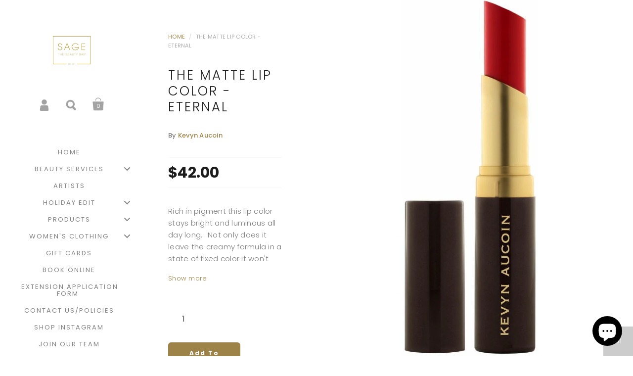

--- FILE ---
content_type: text/html; charset=utf-8
request_url: https://sagebeauty.ca/products/566c5354a976afcb5481efb9
body_size: 50686
content:
<!doctype html>
<!--[if lt IE 8]><html class="no-js ie7" lang="en"> <![endif]-->
<!--[if IE 8]><html class="no-js ie8" lang="en"> <![endif]-->
<!--[if (gt IE 8)|!(IE)]><!--> <html class="no-js"> <!--<![endif]-->
<head>

	<meta charset="utf-8">
	<meta name="viewport" content="width=device-width,initial-scale=1,maximum-scale=1,user-scalable=no">
	<meta http-equiv="X-UA-Compatible" content="IE=edge"> 

	
		<link rel="shortcut icon" href="//sagebeauty.ca/cdn/shop/files/STBB_Logo_Social_Media_32x32.jpg?v=1613679579" type="image/png" />
	

	<title>
		The Matte Lip Color - Eternal &ndash; Sage The Beauty Bar
	</title>

	
		<meta name="description" content="Rich in pigment this lip color stays bright and luminous all day long... Not only does it leave the creamy formula in a state of fixed color it won&#39;t smudge and wears for hours.WHAT IT IS Velvety-smooth full-coverage matte finish lip color The formula containing special esters and emollient ingredients guarantees to mi">
	

	


	<meta property="og:type" content="product">
	<meta property="og:title" content="The Matte Lip Color - Eternal">
	
		<meta property="og:image" content="http://sagebeauty.ca/cdn/shop/products/1456592485157_d6335283-c302-4d82-a77c-cd0ccbd3ba35_grande.jpg?v=1508875786">
		<meta property="og:image:secure_url" content="https://sagebeauty.ca/cdn/shop/products/1456592485157_d6335283-c302-4d82-a77c-cd0ccbd3ba35_grande.jpg?v=1508875786">
	
		<meta property="og:image" content="http://sagebeauty.ca/cdn/shop/products/Eternal_grande.jpg?v=1508875791">
		<meta property="og:image:secure_url" content="https://sagebeauty.ca/cdn/shop/products/Eternal_grande.jpg?v=1508875791">
	
	<meta property="og:price:amount" content="42.00">
	<meta property="og:price:currency" content="CAD">




	<meta property="og:description" content="Rich in pigment this lip color stays bright and luminous all day long... Not only does it leave the creamy formula in a state of fixed color it won&#39;t smudge and wears for hours.WHAT IT IS Velvety-smooth full-coverage matte finish lip color The formula containing special esters and emollient ingredients guarantees to mi">


<meta property="og:url" content="https://sagebeauty.ca/products/566c5354a976afcb5481efb9">
<meta property="og:site_name" content="Sage The Beauty Bar">



<meta name="twitter:card" content="summary">



	<meta name="twitter:title" content="The Matte Lip Color - Eternal">
	<meta name="twitter:description" content="Rich in pigment  this lip color stays bright and luminous all day long... Not only does it leave the creamy formula in a state of fixed color  it won&#39;t smudge and wears for hours.WHAT IT IS
Velvety-smooth  full-coverage matte finish lip color
The formula  containing special esters and emollient ingredients  guarantees to minimize wrinkles over time.
WHY WE LOVE IT
Applies smoothly with an ultra soft feel to the lips
Radiant color pay-off
Proven-tested to minimize fine lines and wrinkles on the lips after 30 days of continued use
Paraben-free
">
	<meta name="twitter:image" content="https://sagebeauty.ca/cdn/shop/products/1456592485157_d6335283-c302-4d82-a77c-cd0ccbd3ba35_medium.jpg?v=1508875786">
	<meta name="twitter:image:width" content="240">
	<meta name="twitter:image:height" content="240">



	<link rel="canonical" href="https://sagebeauty.ca/products/566c5354a976afcb5481efb9">

	<link href="//maxcdn.bootstrapcdn.com/font-awesome/4.7.0/css/font-awesome.min.css" rel="stylesheet" type="text/css" media="all" />
	<link href="//sagebeauty.ca/cdn/shop/t/2/assets/css_main.scss.css?v=39616537842323200991698895723" rel="stylesheet" type="text/css" media="all" />

	
  
  <script>window.performance && window.performance.mark && window.performance.mark('shopify.content_for_header.start');</script><meta name="google-site-verification" content="I8JHGm6l8azHboC0zl7FGv8htT0oCKwujnx182xaRW8">
<meta id="shopify-digital-wallet" name="shopify-digital-wallet" content="/24744838/digital_wallets/dialog">
<meta name="shopify-checkout-api-token" content="9812942a82ca46f072a6296836a3adea">
<meta id="in-context-paypal-metadata" data-shop-id="24744838" data-venmo-supported="false" data-environment="production" data-locale="en_US" data-paypal-v4="true" data-currency="CAD">
<link rel="alternate" type="application/json+oembed" href="https://sagebeauty.ca/products/566c5354a976afcb5481efb9.oembed">
<script async="async" src="/checkouts/internal/preloads.js?locale=en-CA"></script>
<link rel="preconnect" href="https://shop.app" crossorigin="anonymous">
<script async="async" src="https://shop.app/checkouts/internal/preloads.js?locale=en-CA&shop_id=24744838" crossorigin="anonymous"></script>
<script id="apple-pay-shop-capabilities" type="application/json">{"shopId":24744838,"countryCode":"CA","currencyCode":"CAD","merchantCapabilities":["supports3DS"],"merchantId":"gid:\/\/shopify\/Shop\/24744838","merchantName":"Sage The Beauty Bar","requiredBillingContactFields":["postalAddress","email","phone"],"requiredShippingContactFields":["postalAddress","email","phone"],"shippingType":"shipping","supportedNetworks":["visa","masterCard","amex","discover","interac","jcb"],"total":{"type":"pending","label":"Sage The Beauty Bar","amount":"1.00"},"shopifyPaymentsEnabled":true,"supportsSubscriptions":true}</script>
<script id="shopify-features" type="application/json">{"accessToken":"9812942a82ca46f072a6296836a3adea","betas":["rich-media-storefront-analytics"],"domain":"sagebeauty.ca","predictiveSearch":true,"shopId":24744838,"locale":"en"}</script>
<script>var Shopify = Shopify || {};
Shopify.shop = "sage-the-beauty-bar.myshopify.com";
Shopify.locale = "en";
Shopify.currency = {"active":"CAD","rate":"1.0"};
Shopify.country = "CA";
Shopify.theme = {"name":"Kingdom","id":6452510747,"schema_name":"Kingdom","schema_version":"2.2.1","theme_store_id":725,"role":"main"};
Shopify.theme.handle = "null";
Shopify.theme.style = {"id":null,"handle":null};
Shopify.cdnHost = "sagebeauty.ca/cdn";
Shopify.routes = Shopify.routes || {};
Shopify.routes.root = "/";</script>
<script type="module">!function(o){(o.Shopify=o.Shopify||{}).modules=!0}(window);</script>
<script>!function(o){function n(){var o=[];function n(){o.push(Array.prototype.slice.apply(arguments))}return n.q=o,n}var t=o.Shopify=o.Shopify||{};t.loadFeatures=n(),t.autoloadFeatures=n()}(window);</script>
<script>
  window.ShopifyPay = window.ShopifyPay || {};
  window.ShopifyPay.apiHost = "shop.app\/pay";
  window.ShopifyPay.redirectState = null;
</script>
<script id="shop-js-analytics" type="application/json">{"pageType":"product"}</script>
<script defer="defer" async type="module" src="//sagebeauty.ca/cdn/shopifycloud/shop-js/modules/v2/client.init-shop-cart-sync_BApSsMSl.en.esm.js"></script>
<script defer="defer" async type="module" src="//sagebeauty.ca/cdn/shopifycloud/shop-js/modules/v2/chunk.common_CBoos6YZ.esm.js"></script>
<script type="module">
  await import("//sagebeauty.ca/cdn/shopifycloud/shop-js/modules/v2/client.init-shop-cart-sync_BApSsMSl.en.esm.js");
await import("//sagebeauty.ca/cdn/shopifycloud/shop-js/modules/v2/chunk.common_CBoos6YZ.esm.js");

  window.Shopify.SignInWithShop?.initShopCartSync?.({"fedCMEnabled":true,"windoidEnabled":true});

</script>
<script>
  window.Shopify = window.Shopify || {};
  if (!window.Shopify.featureAssets) window.Shopify.featureAssets = {};
  window.Shopify.featureAssets['shop-js'] = {"shop-cart-sync":["modules/v2/client.shop-cart-sync_DJczDl9f.en.esm.js","modules/v2/chunk.common_CBoos6YZ.esm.js"],"init-fed-cm":["modules/v2/client.init-fed-cm_BzwGC0Wi.en.esm.js","modules/v2/chunk.common_CBoos6YZ.esm.js"],"init-windoid":["modules/v2/client.init-windoid_BS26ThXS.en.esm.js","modules/v2/chunk.common_CBoos6YZ.esm.js"],"shop-cash-offers":["modules/v2/client.shop-cash-offers_DthCPNIO.en.esm.js","modules/v2/chunk.common_CBoos6YZ.esm.js","modules/v2/chunk.modal_Bu1hFZFC.esm.js"],"shop-button":["modules/v2/client.shop-button_D_JX508o.en.esm.js","modules/v2/chunk.common_CBoos6YZ.esm.js"],"init-shop-email-lookup-coordinator":["modules/v2/client.init-shop-email-lookup-coordinator_DFwWcvrS.en.esm.js","modules/v2/chunk.common_CBoos6YZ.esm.js"],"shop-toast-manager":["modules/v2/client.shop-toast-manager_tEhgP2F9.en.esm.js","modules/v2/chunk.common_CBoos6YZ.esm.js"],"shop-login-button":["modules/v2/client.shop-login-button_DwLgFT0K.en.esm.js","modules/v2/chunk.common_CBoos6YZ.esm.js","modules/v2/chunk.modal_Bu1hFZFC.esm.js"],"avatar":["modules/v2/client.avatar_BTnouDA3.en.esm.js"],"init-shop-cart-sync":["modules/v2/client.init-shop-cart-sync_BApSsMSl.en.esm.js","modules/v2/chunk.common_CBoos6YZ.esm.js"],"pay-button":["modules/v2/client.pay-button_BuNmcIr_.en.esm.js","modules/v2/chunk.common_CBoos6YZ.esm.js"],"init-shop-for-new-customer-accounts":["modules/v2/client.init-shop-for-new-customer-accounts_DrjXSI53.en.esm.js","modules/v2/client.shop-login-button_DwLgFT0K.en.esm.js","modules/v2/chunk.common_CBoos6YZ.esm.js","modules/v2/chunk.modal_Bu1hFZFC.esm.js"],"init-customer-accounts-sign-up":["modules/v2/client.init-customer-accounts-sign-up_TlVCiykN.en.esm.js","modules/v2/client.shop-login-button_DwLgFT0K.en.esm.js","modules/v2/chunk.common_CBoos6YZ.esm.js","modules/v2/chunk.modal_Bu1hFZFC.esm.js"],"shop-follow-button":["modules/v2/client.shop-follow-button_C5D3XtBb.en.esm.js","modules/v2/chunk.common_CBoos6YZ.esm.js","modules/v2/chunk.modal_Bu1hFZFC.esm.js"],"checkout-modal":["modules/v2/client.checkout-modal_8TC_1FUY.en.esm.js","modules/v2/chunk.common_CBoos6YZ.esm.js","modules/v2/chunk.modal_Bu1hFZFC.esm.js"],"init-customer-accounts":["modules/v2/client.init-customer-accounts_C0Oh2ljF.en.esm.js","modules/v2/client.shop-login-button_DwLgFT0K.en.esm.js","modules/v2/chunk.common_CBoos6YZ.esm.js","modules/v2/chunk.modal_Bu1hFZFC.esm.js"],"lead-capture":["modules/v2/client.lead-capture_Cq0gfm7I.en.esm.js","modules/v2/chunk.common_CBoos6YZ.esm.js","modules/v2/chunk.modal_Bu1hFZFC.esm.js"],"shop-login":["modules/v2/client.shop-login_BmtnoEUo.en.esm.js","modules/v2/chunk.common_CBoos6YZ.esm.js","modules/v2/chunk.modal_Bu1hFZFC.esm.js"],"payment-terms":["modules/v2/client.payment-terms_BHOWV7U_.en.esm.js","modules/v2/chunk.common_CBoos6YZ.esm.js","modules/v2/chunk.modal_Bu1hFZFC.esm.js"]};
</script>
<script>(function() {
  var isLoaded = false;
  function asyncLoad() {
    if (isLoaded) return;
    isLoaded = true;
    var urls = ["https:\/\/because-scripts.s3.us-east-2.amazonaws.com\/prod\/because-widget\/widget.js?shop=sage-the-beauty-bar.myshopify.com","https:\/\/zegsu.com\/shopify\/instagenie\/widget?version=1.0.0\u0026shop=sage-the-beauty-bar.myshopify.com\u0026token=1649434877\u0026shop=sage-the-beauty-bar.myshopify.com","\/\/cdn.shopify.com\/proxy\/9a0909735a16e8212d1d7e1233c9c3bd82671e54d0f602319bac435b419e8f6b\/bucket.useifsapp.com\/theme-files-min\/js\/ifs-script-tag-min.js?v=2\u0026shop=sage-the-beauty-bar.myshopify.com\u0026sp-cache-control=cHVibGljLCBtYXgtYWdlPTkwMA"];
    for (var i = 0; i < urls.length; i++) {
      var s = document.createElement('script');
      s.type = 'text/javascript';
      s.async = true;
      s.src = urls[i];
      var x = document.getElementsByTagName('script')[0];
      x.parentNode.insertBefore(s, x);
    }
  };
  if(window.attachEvent) {
    window.attachEvent('onload', asyncLoad);
  } else {
    window.addEventListener('load', asyncLoad, false);
  }
})();</script>
<script id="__st">var __st={"a":24744838,"offset":-21600,"reqid":"d4d6bace-5c46-42ff-ac45-d90bae2d4b61-1768870918","pageurl":"sagebeauty.ca\/products\/566c5354a976afcb5481efb9","u":"5e0495294dd9","p":"product","rtyp":"product","rid":255668256795};</script>
<script>window.ShopifyPaypalV4VisibilityTracking = true;</script>
<script id="captcha-bootstrap">!function(){'use strict';const t='contact',e='account',n='new_comment',o=[[t,t],['blogs',n],['comments',n],[t,'customer']],c=[[e,'customer_login'],[e,'guest_login'],[e,'recover_customer_password'],[e,'create_customer']],r=t=>t.map((([t,e])=>`form[action*='/${t}']:not([data-nocaptcha='true']) input[name='form_type'][value='${e}']`)).join(','),a=t=>()=>t?[...document.querySelectorAll(t)].map((t=>t.form)):[];function s(){const t=[...o],e=r(t);return a(e)}const i='password',u='form_key',d=['recaptcha-v3-token','g-recaptcha-response','h-captcha-response',i],f=()=>{try{return window.sessionStorage}catch{return}},m='__shopify_v',_=t=>t.elements[u];function p(t,e,n=!1){try{const o=window.sessionStorage,c=JSON.parse(o.getItem(e)),{data:r}=function(t){const{data:e,action:n}=t;return t[m]||n?{data:e,action:n}:{data:t,action:n}}(c);for(const[e,n]of Object.entries(r))t.elements[e]&&(t.elements[e].value=n);n&&o.removeItem(e)}catch(o){console.error('form repopulation failed',{error:o})}}const l='form_type',E='cptcha';function T(t){t.dataset[E]=!0}const w=window,h=w.document,L='Shopify',v='ce_forms',y='captcha';let A=!1;((t,e)=>{const n=(g='f06e6c50-85a8-45c8-87d0-21a2b65856fe',I='https://cdn.shopify.com/shopifycloud/storefront-forms-hcaptcha/ce_storefront_forms_captcha_hcaptcha.v1.5.2.iife.js',D={infoText:'Protected by hCaptcha',privacyText:'Privacy',termsText:'Terms'},(t,e,n)=>{const o=w[L][v],c=o.bindForm;if(c)return c(t,g,e,D).then(n);var r;o.q.push([[t,g,e,D],n]),r=I,A||(h.body.append(Object.assign(h.createElement('script'),{id:'captcha-provider',async:!0,src:r})),A=!0)});var g,I,D;w[L]=w[L]||{},w[L][v]=w[L][v]||{},w[L][v].q=[],w[L][y]=w[L][y]||{},w[L][y].protect=function(t,e){n(t,void 0,e),T(t)},Object.freeze(w[L][y]),function(t,e,n,w,h,L){const[v,y,A,g]=function(t,e,n){const i=e?o:[],u=t?c:[],d=[...i,...u],f=r(d),m=r(i),_=r(d.filter((([t,e])=>n.includes(e))));return[a(f),a(m),a(_),s()]}(w,h,L),I=t=>{const e=t.target;return e instanceof HTMLFormElement?e:e&&e.form},D=t=>v().includes(t);t.addEventListener('submit',(t=>{const e=I(t);if(!e)return;const n=D(e)&&!e.dataset.hcaptchaBound&&!e.dataset.recaptchaBound,o=_(e),c=g().includes(e)&&(!o||!o.value);(n||c)&&t.preventDefault(),c&&!n&&(function(t){try{if(!f())return;!function(t){const e=f();if(!e)return;const n=_(t);if(!n)return;const o=n.value;o&&e.removeItem(o)}(t);const e=Array.from(Array(32),(()=>Math.random().toString(36)[2])).join('');!function(t,e){_(t)||t.append(Object.assign(document.createElement('input'),{type:'hidden',name:u})),t.elements[u].value=e}(t,e),function(t,e){const n=f();if(!n)return;const o=[...t.querySelectorAll(`input[type='${i}']`)].map((({name:t})=>t)),c=[...d,...o],r={};for(const[a,s]of new FormData(t).entries())c.includes(a)||(r[a]=s);n.setItem(e,JSON.stringify({[m]:1,action:t.action,data:r}))}(t,e)}catch(e){console.error('failed to persist form',e)}}(e),e.submit())}));const S=(t,e)=>{t&&!t.dataset[E]&&(n(t,e.some((e=>e===t))),T(t))};for(const o of['focusin','change'])t.addEventListener(o,(t=>{const e=I(t);D(e)&&S(e,y())}));const B=e.get('form_key'),M=e.get(l),P=B&&M;t.addEventListener('DOMContentLoaded',(()=>{const t=y();if(P)for(const e of t)e.elements[l].value===M&&p(e,B);[...new Set([...A(),...v().filter((t=>'true'===t.dataset.shopifyCaptcha))])].forEach((e=>S(e,t)))}))}(h,new URLSearchParams(w.location.search),n,t,e,['guest_login'])})(!0,!0)}();</script>
<script integrity="sha256-4kQ18oKyAcykRKYeNunJcIwy7WH5gtpwJnB7kiuLZ1E=" data-source-attribution="shopify.loadfeatures" defer="defer" src="//sagebeauty.ca/cdn/shopifycloud/storefront/assets/storefront/load_feature-a0a9edcb.js" crossorigin="anonymous"></script>
<script crossorigin="anonymous" defer="defer" src="//sagebeauty.ca/cdn/shopifycloud/storefront/assets/shopify_pay/storefront-65b4c6d7.js?v=20250812"></script>
<script data-source-attribution="shopify.dynamic_checkout.dynamic.init">var Shopify=Shopify||{};Shopify.PaymentButton=Shopify.PaymentButton||{isStorefrontPortableWallets:!0,init:function(){window.Shopify.PaymentButton.init=function(){};var t=document.createElement("script");t.src="https://sagebeauty.ca/cdn/shopifycloud/portable-wallets/latest/portable-wallets.en.js",t.type="module",document.head.appendChild(t)}};
</script>
<script data-source-attribution="shopify.dynamic_checkout.buyer_consent">
  function portableWalletsHideBuyerConsent(e){var t=document.getElementById("shopify-buyer-consent"),n=document.getElementById("shopify-subscription-policy-button");t&&n&&(t.classList.add("hidden"),t.setAttribute("aria-hidden","true"),n.removeEventListener("click",e))}function portableWalletsShowBuyerConsent(e){var t=document.getElementById("shopify-buyer-consent"),n=document.getElementById("shopify-subscription-policy-button");t&&n&&(t.classList.remove("hidden"),t.removeAttribute("aria-hidden"),n.addEventListener("click",e))}window.Shopify?.PaymentButton&&(window.Shopify.PaymentButton.hideBuyerConsent=portableWalletsHideBuyerConsent,window.Shopify.PaymentButton.showBuyerConsent=portableWalletsShowBuyerConsent);
</script>
<script data-source-attribution="shopify.dynamic_checkout.cart.bootstrap">document.addEventListener("DOMContentLoaded",(function(){function t(){return document.querySelector("shopify-accelerated-checkout-cart, shopify-accelerated-checkout")}if(t())Shopify.PaymentButton.init();else{new MutationObserver((function(e,n){t()&&(Shopify.PaymentButton.init(),n.disconnect())})).observe(document.body,{childList:!0,subtree:!0})}}));
</script>
<link id="shopify-accelerated-checkout-styles" rel="stylesheet" media="screen" href="https://sagebeauty.ca/cdn/shopifycloud/portable-wallets/latest/accelerated-checkout-backwards-compat.css" crossorigin="anonymous">
<style id="shopify-accelerated-checkout-cart">
        #shopify-buyer-consent {
  margin-top: 1em;
  display: inline-block;
  width: 100%;
}

#shopify-buyer-consent.hidden {
  display: none;
}

#shopify-subscription-policy-button {
  background: none;
  border: none;
  padding: 0;
  text-decoration: underline;
  font-size: inherit;
  cursor: pointer;
}

#shopify-subscription-policy-button::before {
  box-shadow: none;
}

      </style>

<script>window.performance && window.performance.mark && window.performance.mark('shopify.content_for_header.end');</script>

	

	<script src="//ajax.googleapis.com/ajax/libs/jquery/1.11.1/jquery.min.js" type="text/javascript"></script>

	








	<link href="//fonts.googleapis.com/css?family=Poppins:400,400italic,500,600,700,700italic" rel="stylesheet" type="text/css">







	

<!--[if lt IE 9]>
	<script src="//html5shiv.googlecode.com/svn/trunk/html5.js" type="text/javascript"></script>
	<link href="//sagebeauty.ca/cdn/shop/t/2/assets/respond-proxy.html" id="respond-proxy" rel="respond-proxy" />
	<link href="//sagebeauty.ca/search?q=822a093e86af58a770aea20a28e22647" id="respond-redirect" rel="respond-redirect" />
	<script src="//sagebeauty.ca/search?q=822a093e86af58a770aea20a28e22647" type="text/javascript"></script>
<![endif]-->

<!--[if lt IE 10]>
	<script src="//sagebeauty.ca/cdn/shop/t/2/assets/js_placeholder.min.js?v=125133236450762668021508859258" type="text/javascript"></script>
	<script type="text/javascript">
	    jQuery(document).ready(function(){
			$('input, textarea').placeholder();
	    });
	</script>
<![endif]-->

<!-- Algolia head -->
  <script type="text/template" id="template_algolia_money_format">${{amount}}
</script>
  <script type="text/template" id="template_algolia_autocomplete"><div class="
  aa-columns-container

  [[# with.articles ]] aa-with-articles [[/ with.articles ]]
  [[^ with.articles ]] aa-without-articles [[/ with.articles ]]

  [[# with.collections ]] aa-with-collections [[/ with.collections ]]
  [[^ with.collections ]] aa-without-collections [[/ with.collections ]]

  [[# with.poweredBy ]] aa-with-powered-by [[/ with.poweredBy ]]
  [[^ with.poweredBy ]] aa-without-powered-by [[/ with.poweredBy ]]

  [[# with.products ]] aa-with-products [[/ with.products ]]
  [[^ with.products ]] aa-without-products [[/ with.products ]]
">
  <div class="aa-dataset-products aa-right-column"></div>

  <div class="aa-left-column">
    <div class="aa-collections">
      <div class="aa-collections-header">
        Collections
      </div>
      <div class="aa-dataset-collections"></div>
    </div>

    <div class="aa-articles">
      <div class="aa-articles-header">
        Blog posts
      </div>
      <div class="aa-dataset-articles"></div>
    </div>

    <div class="aa-powered-by">
      <a
        class="aa-powered-by-logo"
        href="https://www.algolia.com/?utm_source=shopify&utm_medium=link&utm_campaign=autocomplete-[[ storeName ]]"
      ></a>
    </div>
  </div>
</div>
</script>
  <script type="text/template" id="template_algolia_autocomplete.css">.algolia-autocomplete {
  box-sizing: border-box;

  background: white;
  border: 1px solid #CCC;
  border-top: 2px solid [[ colors.main ]];

  z-index: 10000 !important;

  color: black;

  text-align: left;
}

.aa-dropdown-menu .aa-highlight {
  color: black;
  font-weight: bold;
}

.aa-dropdown-menu .aa-cursor {
  cursor: pointer;
  background: #f8f8f8;
}

/* Resets */
.aa-dropdown-menu div,
.aa-dropdown-menu p,
.aa-dropdown-menu span,
.aa-dropdown-menu a {
  box-sizing: border-box;

  margin: 0;
  padding: 0;

  line-height: 1;
  font-size: initial;
}

/* Links */
.aa-dropdown-menu a,
.aa-dropdown-menu a:hover,
.aa-dropdown-menu a:focus,
.aa-dropdown-menu a:active {
  font-weight: initial;
  font-style: initial;
  text-decoration: initial;

  color: [[ colors.main ]];
}

.aa-dropdown-menu a:hover,
.aa-dropdown-menu a:focus,
.aa-dropdown-menu a:active {
  text-decoration: underline;
}

/* Column layout */
.aa-dropdown-menu .aa-left-column,
.aa-dropdown-menu .aa-right-column {
  position: relative;

  padding: 24px 24px 0 24px;
}

.aa-dropdown-menu-size-xs .aa-left-column,
.aa-dropdown-menu-size-xs .aa-right-column,
.aa-dropdown-menu-size-sm .aa-left-column,
.aa-dropdown-menu-size-sm .aa-right-column {
  padding: 24px 12px 0 12px;
}

.aa-dropdown-menu .aa-with-powered-by .aa-left-column {
  padding-bottom: 48px;
}

.aa-dropdown-menu-size-xs .aa-left-column,
.aa-dropdown-menu-size-sm .aa-left-column {
  padding-top: 0;
  padding-bottom: 32px;
}

.aa-dropdown-menu-size-xs .aa-without-powered-by .aa-left-column,
.aa-dropdown-menu-size-sm .aa-without-powered-by .aa-left-column {
  padding-bottom: 0;
}

.aa-dropdown-menu-size-lg .aa-columns-container {
  direction: rtl;

  width: 100%;

  display: table;
  table-layout: fixed;
}

.aa-dropdown-menu-size-lg .aa-left-column,
.aa-dropdown-menu-size-lg .aa-right-column {
  display: table-cell;
  direction: ltr;
  vertical-align: top;
}

.aa-dropdown-menu-size-lg .aa-left-column {
  width: 30%;
}

.aa-dropdown-menu-size-lg .aa-without-articles.aa-without-collections .aa-left-column {
  display: none;
}

.aa-dropdown-menu-size-lg .aa-without-products .aa-left-column {
  width: 100%;
}

.aa-dropdown-menu-size-lg .aa-right-column {
  width: 70%;
  border-left: 1px solid #ebebeb;

  padding-bottom: 64px;
}

.aa-dropdown-menu-size-lg .aa-without-articles.aa-without-collections .aa-right-column {
  width: 100%;
  border-left: none;
}

.aa-dropdown-menu-size-lg .aa-without-products .aa-right-column {
  display: none;
}

/* Products group */
.aa-dropdown-menu .aa-dataset-products .aa-suggestions:after {
  content: '';
  display: block;
  clear: both;
}

.aa-dropdown-menu .aa-without-products .aa-dataset-products {
  display: none;
}

.aa-dropdown-menu .aa-products-empty {
  margin-bottom: 16px;
}

.aa-dropdown-menu .aa-products-empty .aa-no-result {
  color: [[ colors.secondary ]];
}

.aa-dropdown-menu .aa-products-empty .aa-see-all {
  margin-top: 8px;
}

/* Product */
.aa-dropdown-menu .aa-dataset-products .aa-suggestion {
  float: left;

  width: 50%;

  margin-bottom: 16px;
  margin-top: -4px; /* -$v_padding */
}

.aa-dropdown-menu-size-xs .aa-dataset-products .aa-suggestion,
.aa-dropdown-menu-size-sm .aa-dataset-products .aa-suggestion {
  width: 100%;
}

.aa-dropdown-menu .aa-product {
  position: relative;
  min-height: 56px; /* $img_size + 2 * $v_padding */

  padding: 4px 16px; /* $v_padding, $h_padding */
}

.aa-dropdown-menu .aa-product-picture {
  position: absolute;

  width: 48px; /* $img_size */
  height: 48px; /* $img_size */

  top: 4px; /* $v_padding */
  left: 16px; /* $h_padding */

  background-position: center center;
  background-size: contain;
  background-repeat: no-repeat;
}

.aa-dropdown-menu .aa-product-text {
  margin-left: 64px; /* $img_size + $h_padding */
}

.aa-dropdown-menu-size-xs .aa-product {
  padding: 4px;
}

.aa-dropdown-menu-size-xs .aa-product-picture {
  display: none;
}

.aa-dropdown-menu-size-xs .aa-product-text {
  margin: 0;
}

.aa-dropdown-menu .aa-product-info {
  font-size: 0.85em;
  color: [[ colors.secondary ]];
}

.aa-dropdown-menu .aa-product-info .aa-highlight {
  font-size: 1em;
}

.aa-dropdown-menu .aa-product-price {
  color: [[ colors.main ]];
}

.aa-dropdown-menu .aa-product-title,
.aa-dropdown-menu .aa-product-info {
  width: 100%;

  margin-top: -0.4em;

  white-space: nowrap;
  overflow: hidden;
  text-overflow: ellipsis;

  line-height: 1.5;
}

/* Collections & Articles */
.aa-dropdown-menu .aa-without-collections .aa-collections {
  display: none;
}

.aa-dropdown-menu .aa-without-articles .aa-articles {
  display: none;
}

.aa-dropdown-menu .aa-collections,
.aa-dropdown-menu .aa-articles {
  margin-bottom: 24px;
}

.aa-dropdown-menu .aa-collections-empty .aa-no-result,
.aa-dropdown-menu .aa-articles-empty .aa-no-result {
  opacity: 0.7;
}

.aa-dropdown-menu .aa-collections-header,
.aa-dropdown-menu .aa-articles-header {
  margin-bottom: 8px;

  text-transform: uppercase;
  font-weight: bold;
  font-size: 0.8em;

  color: [[ colors.secondary ]];
}

.aa-dropdown-menu .aa-collection,
.aa-dropdown-menu .aa-article {
  padding: 4px;
}

/* Footer */

.aa-dropdown-menu .aa-footer {
  display: block;

  width: 100%;

  position: absolute;
  left: 0;
  bottom: 0;

  padding: 16px 48px;

  background-color: #f8f8f8;
}

.aa-dropdown-menu-size-xs .aa-footer,
.aa-dropdown-menu-size-sm .aa-footer,
.aa-dropdown-menu-size-md .aa-footer {
  display: none;
}

/* Powered By */

.aa-dropdown-menu .aa-without-powered-by .aa-powered-by {
  display: none;
}

.aa-dropdown-menu .aa-powered-by {
  width: 100%;

  position: absolute;
  left: 0;
  bottom: 16px;

  text-align: center;
  font-size: 0.8em;
  color: [[ colors.secondary ]];
}

.aa-dropdown-menu .aa-powered-by-logo {
  display: inline-block;

  width: 142px;
  height: 24px;

  margin-bottom: -6px;

  background-position: center center;
  background-size: contain;
  background-repeat: no-repeat;
  background-image: url([data-uri]);
}
</script>
  <script type="text/template" id="template_algolia_autocomplete_collection"><div class="aa-collection">
  <div class="aa-picture" style="background-image: url('[[# helpers.iconImage ]][[/ helpers.iconImage ]]')"></div>
  <div class="aa-text">
    <span class="aa-title">[[& _highlightResult.title.value ]]</span>
  </div>
</div>
</script>
  <script type="text/template" id="template_algolia_autocomplete_collections_empty"><div class="aa-collections-empty">
  <div class="aa-no-result">
    No collection found
  </div>
</div>
</script>
  <script type="text/template" id="template_algolia_autocomplete_article"><div class="aa-article">
  <div class="aa-text">
    <span class="aa-title">[[& _highlightResult.title.value ]]</span>
  </div>
</div>
</script>
  <script type="text/template" id="template_algolia_autocomplete_articles_empty"><div class="aa-articles-empty">
  <div class="aa-no-result">
    No article found
  </div>
</div>
</script>
  <script type="text/template" id="template_algolia_autocomplete_product"><div class="aa-product">
  <div class="aa-product-picture" style="background-image: url('[[# helpers.thumbImage ]][[/ helpers.thumbImage ]]')"></div>
  <div class="aa-product-text">
    <p class="aa-product-title">
      [[# helpers.fullHTMLTitle ]][[/ helpers.fullHTMLTitle ]]
    </p>
    <p class="aa-product-info">
      [[# product_type ]]
        [[& _highlightResult.product_type.value ]]
      [[/ product_type ]]
      [[# vendor ]]
        by [[& _highlightResult.vendor.value ]]
      [[/ vendor ]]
    </p>
    <p class="aa-product-price">
      [[# helpers.autocompletePrice ]][[/ helpers.autocompletePrice ]]
    </p>
  </div>
</div>
</script>
  <script type="text/template" id="template_algolia_autocomplete_products_empty"><div class="aa-products-empty">
  <p class="aa-no-result">
    No result for query "[[ query ]]"
  </p>

  <p class="aa-see-all">
    <a href="/search?q=">
      See all products
    </a>
  </p>
</div>
</script>
  <script type="text/template" id="template_algolia_autocomplete_footer"><div class="aa-footer">
  See all products
  <a class="aa-footer-link" href="/search?q=[[ query ]]">
    matching
    <span class="aa-query">
      "[[ query ]]"
    </span>
  </a>
  (<span class="aa-nbhits">[[# helpers.formatNumber ]][[ nbHits ]][[/ helpers.formatNumber ]]</span>)
</div>
</script>
  <script type="text/template" id="template_algolia_instant_search"><div class="ais-page">
  <div class="ais-facets-button">
    Show filters
  </div>
  <div class="ais-facets">
      <div class="ais-current-refined-values-container"></div>
    [[# facets ]]
      <div class="ais-facet-[[ type ]] ais-facet-[[ name ]]"></div>
    [[/ facets ]]
  </div>
  <div class="ais-block">
    <div class="ais-input">
      <div class="ais-input--label">
        Current search
      </div>
      <div class="ais-search-box-container"></div>
      <div class="ais-input-button">
        <div class="ais-clear-input-icon"></div>
        <a title="Search by Algolia - Click to know more" href="https://www.algolia.com/?utm_source=shopify&utm_medium=link&utm_campaign=instantsearch-[[ storeName ]]">
          <div class="ais-algolia-icon"></div>
        </a>
      </div>
    </div>
    <div class="ais-search-header">
      <div class="ais-stats-container"></div>
      <div class="ais-change-display">
        <span class="ais-change-display-block ais-change-display-selected"><i class="fa fa-th-large"></i></span>
        <span class="ais-change-display-list"><i class="fa fa-th-list"></i></span>
      </div>
      <div class="ais-sort">
        Sort by
        <span class="ais-sort-orders-container"></span>
      </div>
    </div>
    <div class="ais-hits-container ais-results-as-block"></div>
  </div>
  <div class="ais-pagination-container"></div>
</div>
</script>
  <script type="text/template" id="template_algolia_instant_search.css">.ais-page .aa-highlight {
  color: black;
  font-weight: bold;
}

/* Resets */
.ais-page div,
.ais-page p,
.ais-page span,
.ais-page a,
.ais-page ul,
.ais-page li,
.ais-page input {
  box-sizing: border-box;

  margin: 0;
  padding: 0;

  line-height: 1;
  font-size: initial;
}

/* Links */
.ais-page .ais-link,
.ais-page a,
.ais-page a:hover,
.ais-page a:focus,
.ais-page a:active {
  font-weight: initial;
  font-style: initial;
  text-decoration: initial;

  color: [[ colors.main ]];

  cursor: pointer;
}

.ais-page a:hover,
.ais-page a:focus,
.ais-page a:active,
.ais-page .ais-link:hover {
  text-decoration: underline;
}

/* Columns */
.ais-page .ais-facets {
  width: 25%;
  float: left;
  padding-right: 8px;
}

.ais-page .ais-block {
  width: 75%;
  float: right;
  padding-left: 8px;
}

.ais-results-size-xs .ais-page .ais-facets,
.ais-results-size-xs .ais-page .ais-block,
.ais-results-size-sm .ais-page .ais-facets,
.ais-results-size-sm .ais-page .ais-block {
  width: 100%;
  padding-left: 0px;
}

.ais-page .ais-pagination {
  clear: both;
}

/* Refine button */
.ais-page .ais-facets-button {
  display: none;

  margin: 16px 0;
  padding: 8px;

  border: 1px solid #e0e0e0;
  text-align: center;

  cursor: pointer;
}

.ais-results-size-xs .ais-page .ais-facets-button,
.ais-results-size-sm .ais-page .ais-facets-button {
  display: block;
}

.ais-results-size-xs .ais-page .ais-facets,
.ais-results-size-sm .ais-page .ais-facets {
  display: none;
}

.ais-results-size-xs .ais-page .ais-facets__shown,
.ais-results-size-sm .ais-page .ais-facets__shown {
  display: block;
}

/* Facets */
.ais-page .ais-facet {
  border: 1px solid #e0e0e0;

  margin-bottom: 16px;

  color: #636363;
}

.ais-page .ais-facet a,
.ais-page .ais-facet a:hover,
.ais-page .ais-facet a:focus,
.ais-page .ais-facet a:active {
  color: #666;
}

.ais-page .ais-facet--header {
  padding: 6px 8px;

  background: #f4f4f4;

  font-size: 0.95em;
  color: #757575;
  text-transform: uppercase;
}

.ais-page .ais-facet--body {
  padding: 8px;
}

.ais-page .ais-facet--item {
  position: relative;
  width: 100%;

  padding: 6px 50px 6px 0;

  cursor: pointer;
}

.ais-page .ais-facet--label {
  display: inline-block;
  margin-top: -0.15em;
  margin-bottom: -0.15em;

  width: 100%;

  white-space: nowrap;
  overflow: hidden;
  text-overflow: ellipsis;

  cursor: pointer;

  line-height: 1.3;
}

.ais-page .ais-facet--count {
  position: absolute;

  top: 6px;
  right: 0px;

  color: [[ colors.secondary ]];
}

.ais-page .ais-facet--active {
  font-weight: bold;
}

.ais-page .ais-facet--active, .ais-page .ais-facet--item:hover {
  margin-left: -8px;
  padding-left: 4px;
  padding-right: 42px;

  border-left: 4px solid [[ colors.main ]];
}

.ais-page .ais-facet--active .ais-facet--count, .ais-page .ais-facet--item:hover .ais-facet--count {
  right: -8px;
}

.ais-page .ais-current-refined-values {
  position: relative;
}

.ais-page .ais-current-refined-values--header {
  padding-right: 72px;
}

.ais-page .ais-current-refined-values--clear-all {
  position: absolute;

  top: 5px;
  right: 8px;
}

.ais-page .ais-current-refined-values--link {
  display: table;

  width: 100%;
  margin: 4px 0;

  border: 1px solid #e0e0e0;

  cursor: pointer;
}

.ais-page .ais-current-refined-values--link:before {
  content: '\2a2f';
  display: table-cell;
  vertical-align: middle;

  width: 0;
  padding: 4px 6px;

  background: #e0e0e0;
}

.ais-page .ais-current-refined-values--link div {
  display: inline;
}

.ais-page .ais-current-refined-values--link > div {
  display: table-cell;
  vertical-align: middle;

  margin-top: -0.15em;
  margin-bottom: -0.15em;
  padding: 4px 6px;

  background: #f4f4f4;

  width: 100%;
  max-width: 1px;

  white-space: nowrap;
  overflow: hidden;
  text-overflow: ellipsis;

  line-height: 1.3;
}

.ais-page .ais-current-refined-values--link:hover {
  text-decoration: none;
}

.ais-page .ais-current-refined-values--link:hover > div {
  text-decoration: line-through;
}

.ais-page .ais-current-refined-values--label {
  font-weight: bold;
}

.ais-page .ais-current-refined-values--count {
  display: none;
}

.ais-page .ais-range-slider--target {
  margin: 16px 16px 24px 16px;
  cursor: pointer;
}

.ais-page .ais-range-slider--tooltip {
  display: none;

  background: transparent;

  font-size: 0.8em;
}

.ais-page .ais-range-slider--connect {
  background: [[ colors.main ]];
}

.ais-page .ais-range-slider--handle {
  border-color: #ccc;
}

.ais-page .ais-range-slider--active .ais-range-slider--tooltip {
  display: block;
}

.ais-page .ais-range-slider--value {
  margin-left: -20px;
  padding-top: 15px;

  font-size: 0.8em;
}

/* Search box */

.ais-page .ais-input {
  display: table;
  width: 100%;

  border: 2px solid [[ colors.main ]];
}

.ais-page .ais-input--label {
  display: table-cell;
  vertical-align: middle;

  width: 0;

  padding: 8px;
  padding-right: 24px;

  white-space: nowrap;
  color: white;
  background: [[ colors.main ]];
}

.ais-results-size-xs .ais-page .ais-input--label {
  display: none;
}

.ais-page .ais-search-box-container {
  display: table-cell;
  width: 100%;
  vertical-align: middle;
}

.ais-page .ais-search-box--input {
  width: 100%;
  padding: 8px 16px 8px 4px;

  border: none;
}

.ais-page .ais-search-box--input::-ms-clear {
  display: none;
  width: 0;
  height: 0;
}

.ais-page .ais-search-box--input,
.ais-page .ais-search-box--input:focus {
  outline: 0;
  box-shadow: none;

  height: 32px;
  padding: 0 8px;
}

.ais-page .ais-input-button {
  display: table-cell;
  vertical-align: middle;

  width: 0;
  padding: 4px 8px;
}

.ais-page .ais-clear-input-icon,
.ais-page .ais-algolia-icon {
  background-size: contain;
  background-position: center center;
  background-repeat: no-repeat;

  cursor: pointer;
}

.ais-page .ais-clear-input-icon {
  display: none;

  width: 16px;
  height: 16px;

  background-image: url('[data-uri]');
}

.ais-page .ais-algolia-icon {
  width: 24px;
  height: 24px;

  background-image: url([data-uri]);
}

/* Search header */
.ais-page .ais-search-header {
  margin: 16px 0 8px 0;
  padding: 0.6em 0.9em 0.4em 0.9em;

  background: #f4f4f4;
  color: [[ colors.secondary ]];
}

.ais-page .ais-search-header:after {
  content: '';
  clear: both;
  display: block;
}

.ais-page .ais-search-header {
  font-size: 0.85em;
}

.ais-page .ais-search-header * {
  font-size: inherit;
  line-height: 1.6;
}

/* Stats */
.ais-page .ais-stats {
  float: left;
}

.ais-page .ais-stats--nb-results {
  font-weight: bold;
}

.ais-results-size-xs .ais-page .ais-stats {
  float: none;
}

/* Display mode */
.ais-page .ais-change-display {
  float: right;

  margin-left: 10px;

  cursor: pointer;
}

.ais-page .ais-change-display-block:hover,
.ais-page .ais-change-display-list:hover,
.ais-page .ais-change-display-selected {
  color: [[ colors.main ]];
}

/* Sort orders */
.ais-page .ais-sort {
  float: right;
}

.ais-results-size-xs .ais-page .ais-sort {
  float: none;
}

.ais-page .ais-sort-by-selector {
  display: inline-block;
  width: auto;
  min-width: 0;
  height: 1.6em;
  min-height: 0;

  padding: 0 0.4em;
  margin: 0;
  margin-top: -0.1em;

  cursor: pointer;
}

/* Hits */
.ais-page .ais-hits:after {
  content: '';
  clear: both;
  display: block;
}

.ais-page .ais-hit-empty {
  margin-top: 60px;
  text-align: center;
}

.ais-page .ais-highlight {
  position: relative;
  z-index: 1;

  font-weight: bold;
}

.ais-page .ais-highlight:before {
  content: '';
  position: absolute;

  z-index: -1;

  width: 100%;
  height: 100%;

  background: [[ colors.main ]];
  opacity: 0.1;
}

.ais-page .ais-hit {
  position: relative;
  float: left;
  margin: 8px 0 16px 0;
  border: 1px solid #e0e0e0;
  cursor: pointer;
}

.ais-page .ais-hit:hover {
  border-color: [[ colors.main ]];
}

.ais-page .ais-hit--details * {
  width: 100%;

  margin-top: -0.15em;
  margin-bottom: -0.15em;

  white-space: nowrap;
  overflow: hidden;
  text-overflow: ellipsis;

  line-height: 1.3;
}

.ais-page .ais-hit--title {
  color: [[ colors.main ]];
}

.ais-page .ais-hit--subtitle {
  font-size: 0.9em;
  color: [[ colors.secondary ]];
}

.ais-page .ais-hit--subtitle * {
  font-size: inherit;
}

.ais-page .ais-hit--price {
  color: [[ colors.main ]];
}

.ais-page .ais-hit--price-striked {
  text-decoration: line-through;
  color: [[ colors.secondary ]];
}

.ais-page .ais-hit--price-striked span {
  color: [[ colors.main ]];
}

.ais-page .ais-hit--price-discount {
  color: [[ colors.secondary ]];
}

.ais-page .ais-hit--cart-button {
  display: inline-block;

  width: auto;
  padding: 8px 16px;
  margin-top: 8px;

  color: [[ colors.secondary ]];
  background: #e0e0e0;

  font-size: 0.9em;
  text-transform: uppercase;
}

.ais-page .ais-hit--cart-button:not(.ais-hit--cart-button__disabled):hover {
  background-color: [[ colors.main ]];
  color: white;
  text-decoration: none;
}

.ais-page .ais-hit--cart-button__disabled {
  background: #ccc;
}

.ais-page .ais-results-as-list .ais-hit {
  padding: 30px 25px; /* $v_padding $h_padding */
  width: 100%;
  min-height: 170px; /* $img_size + 2 * $v_padding */
}

.ais-page .ais-results-as-list .ais-hit--picture {
  position: absolute;
  top: 30px; /* $v_padding */
  left: 25px; /* $h_padding */
  width: 110px; /* $img_size */
  height: 110px; /* $img_size */
  background-position: center center;
  background-size: contain;
  background-repeat: no-repeat;
}

.ais-page .ais-results-as-list .ais-hit--details {
  margin-left: 160px; /* $img_size + 2 * $h_padding */
}

.ais-page .ais-results-as-block .ais-hit {
  padding: 30px 25px; /* $v_padding $h_padding */

  text-align: center;
}

.ais-results-size-xs .ais-page .ais-results-as-block .ais-hit {
  width: 98%;
  margin-left: 2%;
}

.ais-results-size-sm .ais-page .ais-results-as-block .ais-hit,
.ais-results-size-md .ais-page .ais-results-as-block .ais-hit {
  width: 47.5%;
  margin-left: 5%;
}

.ais-results-size-sm .ais-page .ais-results-as-block > div > div:nth-of-type(2n + 1) .ais-hit,
.ais-results-size-md .ais-page .ais-results-as-block > div > div:nth-of-type(2n + 1) .ais-hit {
  margin-left: 0;
}

.ais-results-size-lg .ais-page .ais-results-as-block .ais-hit {
  width: 30%;
  margin-left: 5%;
}

.ais-results-size-lg .ais-page .ais-results-as-block > div > div:nth-of-type(3n + 1) .ais-hit {
  margin-left: 0;
}

.ais-page .ais-results-as-block .ais-hit--picture {
  position: absolute;
  top: 30px; /* $v_padding */
  left: 50%;
  margin-left: -55px; /* -$img_size / 2 */

  width: 110px; /* $img_size */
  height: 110px; /* $img_size */

  background-position: center center;
  background-size: contain;
  background-repeat: no-repeat;
}

.ais-page .ais-results-as-block .ais-hit--details {
  margin-top: 140px; /* $img_size + $v_padding */
}

/* Pagination */
.ais-page .ais-pagination {
  text-align: center;
}

.ais-page .ais-pagination--item {
  display: inline-block;

  width: 32px;
  height: 32px;

  margin: 0px 5px;

  border: 1px solid #e0e0e0;
  border-radius: 2px;

  text-align: center;
}

.ais-page .ais-pagination--active {
  border-color: [[ colors.main ]];
}

.ais-page .ais-pagination--link {
  display: inline-block;

  width: 100%;
  height: 100%;

  padding: 5px 0;

  font-size: 0.9em;
  color: [[ colors.main ]];
}
</script>
  <script type="text/template" id="template_algolia_instant_search_stats">[[# hasNoResults ]]
  No result found
[[/ hasNoResults ]]

[[# hasOneResult ]]
  <span class="ais-stats--nb-results">
    1 result found
  </span>
[[/ hasOneResult ]]

[[# hasManyResults ]]
  [[ start ]]-[[ end ]] out of
  <span class="ais-stats--nb-results">
    [[# helpers.formatNumber ]][[ nbHits ]][[/ helpers.formatNumber ]]
    results found
  </span>
[[/ hasManyResults ]]

in [[ processingTimeS ]]s
</script>
  <script type="text/template" id="template_algolia_instant_search_facet_item"><label class="[[ cssClasses.label ]]">
  [[# type.disjunctive ]]
    <input type="checkbox" class="[[ cssClasses.checkbox ]]" [[# isRefined ]]checked[[/ isRefined ]]/>
  [[/ type.disjunctive ]]
  [[ name ]]
  <span class="[[ cssClasses.count ]]">
    [[# helpers.formatNumber ]]
      [[ count ]]
    [[/ helpers.formatNumber ]]
  </span>
</label>
</script>
  <script type="text/template" id="template_algolia_instant_search_current_refined_values_item">[[# label ]]
  <div class="ais-current-refined-values--label">[[ label ]]</div>[[^ operator ]]:[[/ operator]]
[[/ label ]]

[[# operator ]]
  [[& displayOperator ]]
  [[# helpers.formatNumber ]][[ name ]][[/ helpers.formatNumber ]]
[[/ operator ]]
[[^ operator ]]
  [[# exclude ]]-[[/ exclude ]][[ name ]]
[[/ operator ]]
</script>
  <script type="text/template" id="template_algolia_instant_search_product"><div class="ais-hit ais-product" data-handle="[[ handle ]]" data-variant-id="[[ objectID ]]">
  <div class="ais-hit--picture" style="background-image: url('[[# helpers.mediumImage ]][[/ helpers.mediumImage ]]')"></div>

  <div class="ais-hit--details">
    <p class="ais-hit--title">
      <a href="/products/[[ handle ]]?variant=[[ objectID ]]" onclick="void(0)" title="[[# helpers.fullTitle ]][[/ helpers.fullTitle ]]">
        [[# helpers.fullHTMLTitle ]][[/ helpers.fullHTMLTitle ]]
      </a>
    </p>
    <p class="ais-hit--subtitle" title="[[ product_type ]][[# vendor ]] by [[ vendor ]][[/ vendor ]]">
      [[& _highlightResult.product_type.value ]]
      [[# vendor ]] by [[& _highlightResult.vendor.value ]][[/ vendor ]]
    </p>
    <p class="ais-hit--price">[[# helpers.instantsearchPrice ]][[/ helpers.instantsearchPrice ]]</p>
    <!-- Extra info examples - Remove the display: none to show them -->
    <p class="ais-hit--info" style="display: none">
      [[# sku ]]
        <span class="algolia-sku">[[& _highlightResult.sku.value ]]</span>
      [[/ sku ]]
      [[# barcode ]]
        <span class="algolia-barcode">[[& _highlightResult.barcode.value ]]</span>
      [[/ barcode ]]
      [[# weight ]]
        <span class="algolia-weight">[[ weight ]]</span>
      [[/ weight ]]
      [[^ taxable ]]
        <span class="algolia-taxable">Tax free</span>
      [[/ taxable ]]
    </p>
    <!-- Tags example - Remove the display: none to show them -->
    <p class="ais-hit--tags" style="display: none">
      [[# _highlightResult.tags ]]
        <span class="ais-hit--tag">[[& value ]]</span>
      [[/ _highlightResult.tags ]]
    </p>
    <p class="ais-hit--cart">
      [[# can_order ]]
        <a class="ais-hit--cart-button" href="/cart/[[ objectID ]]:1">
          Add to cart
        </a>
      [[/ can_order ]]
      [[^ can_order ]]
        <span class="ais-hit--cart-button ais-hit--cart-button__disabled">
          Out of stock
        </span>
      [[/ can_order ]]
    </p>
  </div>
</div>
</script>
  <script type="text/template" id="template_algolia_instant_search_no_result"><div class="ais-hit-empty">
  <div class="ais-hit-empty--title">No result found</div>
  <div class="ais-hit-empty--clears">Try
    <a class="ais-hit-empty--clear-filters ais-link">clearing filters</a>
    or
    <a class="ais-hit-empty--clear-input ais-link">changing your input</a>
  </div>
</div>
</script>
  <link href="//cdn.jsdelivr.net/fontawesome/4.4.0/css/font-awesome.min.css" rel="stylesheet" type="text/css" media="all" />
  <link href="//cdn.jsdelivr.net/instantsearch.js/1/instantsearch.min.css" rel="stylesheet" type="text/css" media="all" />
  <script src="//polyfill-fastly.net/v2/polyfill.min.js" type="text/javascript"></script>
  <script src="//cdn.jsdelivr.net/lodash/3.7.0/lodash.min.js" type="text/javascript"></script>
  <script src="//cdn.jsdelivr.net/jquery/2/jquery.min.js" type="text/javascript"></script>
  <script src="//cdn.jsdelivr.net/hogan.js/3/hogan.min.js" type="text/javascript"></script>
  <script src="//cdn.jsdelivr.net/autocomplete.js/0.24.2/autocomplete.jquery.min.js" type="text/javascript"></script>
  <script src="//cdn.jsdelivr.net/algoliasearch/3/algoliasearch.min.js" type="text/javascript"></script>
  <script src="//cdn.jsdelivr.net/instantsearch.js/1/instantsearch.min.js" type="text/javascript"></script>
  <script src="//sagebeauty.ca/cdn/shop/t/2/assets/algolia_config.js?v=166347516053383542471509057459" type="text/javascript"></script>
  <script src="//sagebeauty.ca/cdn/shop/t/2/assets/algolia_init.js?v=146381387165791916681508859563" type="text/javascript"></script>
  <script src="//sagebeauty.ca/cdn/shop/t/2/assets/algolia_helpers.js?v=87012789629353251741508859563" type="text/javascript"></script>
  <script src="//sagebeauty.ca/cdn/shop/t/2/assets/algolia_autocomplete.js?v=12312181039853635831508859563" type="text/javascript"></script>
  <script src="//sagebeauty.ca/cdn/shop/t/2/assets/algolia_facets.js?v=177570933696904540721508859563" type="text/javascript"></script>
  <script src="//sagebeauty.ca/cdn/shop/t/2/assets/algolia_sort_orders.js?v=113551171080783163341508859564" type="text/javascript"></script>
  <script src="//sagebeauty.ca/cdn/shop/t/2/assets/algolia_instant_search.js?v=98530122323932131411508859563" type="text/javascript"></script>
<!-- /Algolia head -->
  
  <link href="https://fonts.googleapis.com/css?family=Poppins:200i,300,300i,400,400i,500,500i,600,600i,700,700i,800,800i,900,900i" rel="stylesheet">

<link rel="dns-prefetch" href="https://cdn.secomapp.com/">
<link rel="dns-prefetch" href="https://ajax.googleapis.com/">
<link rel="dns-prefetch" href="https://cdnjs.cloudflare.com/">
<link rel="preload" as="stylesheet" href="//sagebeauty.ca/cdn/shop/t/2/assets/sca-pp.css?v=178374312540912810101638973552">

<link rel="stylesheet" href="//sagebeauty.ca/cdn/shop/t/2/assets/sca-pp.css?v=178374312540912810101638973552">
 <script>
  
  SCAPPShop = {};
    
  </script> 
<!-- BEGIN app block: shopify://apps/buddha-mega-menu-navigation/blocks/megamenu/dbb4ce56-bf86-4830-9b3d-16efbef51c6f -->
<script>
        var productImageAndPrice = [],
            collectionImages = [],
            articleImages = [],
            mmLivIcons = false,
            mmFlipClock = false,
            mmFixesUseJquery = false,
            mmNumMMI = 13,
            mmSchemaTranslation = {},
            mmMenuStrings =  {"menuStrings":{"default":{"Home":"Home","Beauty Services":"Beauty Services","Lash Services":"Lash Services","Hair Services":"Hair Services","Spa Services":"Spa Services","Scrub & Lotion Menu":"Scrub & Lotion Menu","Artists":"Artists","Holiday Edit":"Holiday Edit","Gift Sets":"Gift Sets","Stocking Stuffers":"Stocking Stuffers","Holiday Clothing Capsule":"Holiday Clothing Capsule","Products":"Products","Oribe":"Oribe","Brilliance And Shine":"Brilliance And Shine","Bright Blonde":"Bright Blonde","Beautiful Color ":"Beautiful Color ","Gold Lust":"Gold Lust","Hair Alchemy":"Hair Alchemy","Magnificent Volume":"Magnificent Volume","Moisture And Control":"Moisture And Control","Serene Scalp":"Serene Scalp","Signature Collection ":"Signature Collection ","Silverati":"Silverati","Styling":"Styling","Oribe Accessories":"Oribe Accessories","Oribe Limited Edition":"Oribe Limited Edition","Oribe Body":"Oribe Body","Oribe Beauty":"Oribe Beauty","Living Proof":"Living Proof","Color Care":"Color Care","Curl":"Curl","Full":"Full","No Frizz ":"No Frizz ","Perfect Hair Day":"Perfect Hair Day","Restore":"Restore","Scalp Care":"Scalp Care","Style Lab":"Style Lab","Living Proof Gift Sets":"Living Proof Gift Sets","Redken":"Redken","Acidic Bonding Concentrate":"Acidic Bonding Concentrate","All Soft":"All Soft","All Soft Mega":"All Soft Mega","Blondage":"Blondage","Blondage High Bright":"Blondage High Bright","Brews":"Brews","Brownlights":"Brownlights","Color Extend":"Color Extend","Color Extend Magnetics":"Color Extend Magnetics","Extreme":"Extreme","Extreme Bleach Recovery":"Extreme Bleach Recovery","Extreme Length":"Extreme Length","Frizz Dismiss":"Frizz Dismiss","Graydient":"Graydient","Volume Injection":"Volume Injection","Redken Styling":"Redken Styling","Olaplex":"Olaplex","K18":"K18","Eminence":"Eminence","Cleansers":"Cleansers","Moisturizers":"Moisturizers","Masks & Treatments":"Masks & Treatments","Exfoliants":"Exfoliants","Toners & Mists":"Toners & Mists","Serums, Oils & Concentrates":"Serums, Oils & Concentrates","Sun Care":"Sun Care","Eye Care":"Eye Care","Lip Care ":"Lip Care ","Night Care":"Night Care","Body Care":"Body Care","Targeted Care":"Targeted Care","Starter Sets":"Starter Sets","Vivier":"Vivier","Kevyn Aucoin":"Kevyn Aucoin","Face":"Face","Eyes":"Eyes","Lip":"Lip","Brushes":"Brushes","Brow":"Brow","Ellis Faas":"Ellis Faas","I Love My Muff":"I Love My Muff","Billion Dollar Brow":"Billion Dollar Brow","Invisibobble":"Invisibobble","Xtreme Lashes":"Xtreme Lashes","Sara Happ":"Sara Happ","Beauty Blender":"Beauty Blender","Lalicious":"Lalicious","Reviv3":"Reviv3","Hygge":"Hygge","Blossom Beauty":"Blossom Beauty","Holiday Gift Sets":"Holiday Gift Sets","Framar":"Framar","Evo Fabuloso":"Evo Fabuloso","Aria":"Aria","S’well":"S’well","Louvelle":"Louvelle","Scrunchies":"Scrunchies","Amika Tools":"Amika Tools","Wet Brush":"Wet Brush","Stephen J":"Stephen J","Envy Pillow":"Envy Pillow","Sam Villa":"Sam Villa","Bellami":"Bellami","La-Tweez":"La-Tweez","Varis":"Varis","Footlogix":"Footlogix","Epres":"Epres","That'so":"That'so","Lash Luxury":"Lash Luxury","Releaf":"Releaf","Women's Clothing":"Women's Clothing","New Arrivals":"New Arrivals","Tops":"Tops","Bottoms":"Bottoms","Dresses":"Dresses","Sweaters":"Sweaters","Jackets":"Jackets","Kids":"Kids","Essentials":"Essentials","Sale":"Sale","Denim":"Denim","Gift Cards":"Gift Cards","Book Online":"Book Online","Extension Application Form":"Extension Application Form","Contact Us/Policies":"Contact Us/Policies","Shop Instagram":"Shop Instagram","Join Our Team":"Join Our Team","Cocktail Menu":"Cocktail Menu"}},"additional":{"default":{"Add to cart":"Add to cart","Sold out":"Sold out","JUST ADDED TO YOUR CART":"JUST ADDED TO YOUR CART","OUT OF STOCK":"OUT OF STOCK","View Cart":"View Cart"}}} ,
            mmShopLocale = "en",
            mmShopLocaleCollectionsRoute = "/collections",
            mmSchemaDesignJSON = [{"action":"menu-select","value":"main-menu"},{"action":"design","setting":"link_color","value":"#978d46"},{"action":"design","setting":"tree_sub_direction","value":"set_tree_auto"},{"action":"design","setting":"font_family","value":"Poppins"},{"action":"design","setting":"vertical_link_hover_color","value":"#070908"},{"action":"design","setting":"link_hover_color","value":"#a1840d"},{"action":"design","setting":"text_color","value":"#847836"},{"action":"design","setting":"vertical_font_size","value":"13px"},{"action":"design","setting":"vertical_link_color","value":"#ffffff"},{"action":"design","setting":"button_text_color","value":"#ffffff"},{"action":"design","setting":"button_text_hover_color","value":"#ffffff"},{"action":"design","setting":"background_color","value":"#ffffff"},{"action":"design","setting":"background_hover_color","value":"#f9f9f9"},{"action":"design","setting":"button_background_color","value":"#0da19a"},{"action":"design","setting":"button_background_hover_color","value":"#0d8781"},{"action":"design","setting":"vertical_text_color","value":"#ffffff"},{"action":"design","setting":"font_size","value":"12px"}],
            mmDomChangeSkipUl = "",
            buddhaMegaMenuShop = "sage-the-beauty-bar.myshopify.com",
            mmWireframeCompression = "0",
            mmExtensionAssetUrl = "https://cdn.shopify.com/extensions/019abe06-4a3f-7763-88da-170e1b54169b/mega-menu-151/assets/";var bestSellersHTML = '';var newestProductsHTML = '';/* get link lists api */
        var linkLists={"main-menu" : {"title":"Main menu", "items":["/","/pages/beauty-services-menu","/pages/artists","/collections/all","/collections/brunette-the-label/clothing","https://sagebeauty.ca/products/gift-card","https://app.salonrunner.com/customer/login.htm?id=15536","https://www.instagram.com/sagebeautybar","/pages/contact-us-today","/collections/tops-1/Tops","/collections/bottoms-1/bottoms+skirts+shorts","/collections/dresses/Dresses",]},"footer" : {"title":"Footer menu", "items":["/search","/policies/terms-of-service","/policies/refund-policy",]},"sale-1" : {"title":"Sale ", "items":["/collections/sale/Sale",]},"customer-account-main-menu" : {"title":"Customer account main menu", "items":["/","https://shopify.com/24744838/account/orders?locale=en&amp;region_country=CA",]},};/*ENDPARSE*/

        

        /* set product prices *//* get the collection images *//* get the article images *//* customer fixes */
        
        

        var mmWireframe = {"html" : "<li role=\"none\" class=\"buddha-menu-item\" itemId=\"FRn68\"  ><a data-href=\"/\" href=\"/\" aria-label=\"Home\" data-no-instant=\"\" onclick=\"mmGoToPage(this, event); return false;\" role=\"menuitem\"  ><span class=\"mm-title\">Home</span></a></li><li role=\"none\" class=\"buddha-menu-item\" itemId=\"v6PS7\"  ><a data-href=\"/pages/service-menu\" href=\"/pages/service-menu\" aria-label=\"Beauty Services\" data-no-instant=\"\" onclick=\"mmGoToPage(this, event); return false;\" role=\"menuitem\"  ><span class=\"mm-title\">Beauty Services</span><i class=\"mm-arrow mm-angle-down\" aria-hidden=\"true\"></i><span class=\"toggle-menu-btn\" style=\"display:none;\" title=\"Toggle menu\" onclick=\"return toggleSubmenu(this)\"><span class=\"mm-arrow-icon\"><span class=\"bar-one\"></span><span class=\"bar-two\"></span></span></span></a><ul class=\"mm-submenu tree  small mm-last-level\" role=\"menu\"><li data-href=\"/pages/lash-products\" href=\"/pages/lash-products\" aria-label=\"Lash Services\" data-no-instant=\"\" onclick=\"mmGoToPage(this, event); return false;\" role=\"menuitem\"  ><a data-href=\"/pages/lash-products\" href=\"/pages/lash-products\" aria-label=\"Lash Services\" data-no-instant=\"\" onclick=\"mmGoToPage(this, event); return false;\" role=\"menuitem\"  ><span class=\"mm-title\">Lash Services</span></a></li><li data-href=\"/pages/hair-services\" href=\"/pages/hair-services\" aria-label=\"Hair Services\" data-no-instant=\"\" onclick=\"mmGoToPage(this, event); return false;\" role=\"menuitem\"  ><a data-href=\"/pages/hair-services\" href=\"/pages/hair-services\" aria-label=\"Hair Services\" data-no-instant=\"\" onclick=\"mmGoToPage(this, event); return false;\" role=\"menuitem\"  ><span class=\"mm-title\">Hair Services</span></a></li><li data-href=\"/pages/service-menu\" href=\"/pages/service-menu\" aria-label=\"Spa Services\" data-no-instant=\"\" onclick=\"mmGoToPage(this, event); return false;\" role=\"menuitem\"  ><a data-href=\"/pages/service-menu\" href=\"/pages/service-menu\" aria-label=\"Spa Services\" data-no-instant=\"\" onclick=\"mmGoToPage(this, event); return false;\" role=\"menuitem\"  ><span class=\"mm-title\">Spa Services</span></a></li><li data-href=\"https://cdn.shopify.com/s/files/1/2474/4838/files/Scrub_Lotion_Menu.jpg?v=1691607320\" href=\"https://cdn.shopify.com/s/files/1/2474/4838/files/Scrub_Lotion_Menu.jpg?v=1691607320\" aria-label=\"Scrub & Lotion Menu\" data-no-instant=\"\" onclick=\"mmGoToPage(this, event); return false;\" role=\"menuitem\"  ><a data-href=\"https://cdn.shopify.com/s/files/1/2474/4838/files/Scrub_Lotion_Menu.jpg?v=1691607320\" href=\"https://cdn.shopify.com/s/files/1/2474/4838/files/Scrub_Lotion_Menu.jpg?v=1691607320\" aria-label=\"Scrub & Lotion Menu\" data-no-instant=\"\" onclick=\"mmGoToPage(this, event); return false;\" role=\"menuitem\"  ><span class=\"mm-title\">Scrub & Lotion Menu</span></a></li></ul></li><li role=\"none\" class=\"buddha-menu-item\" itemId=\"NE3hv\"  ><a data-href=\"/pages/artists\" href=\"/pages/artists\" aria-label=\"Artists\" data-no-instant=\"\" onclick=\"mmGoToPage(this, event); return false;\" role=\"menuitem\"  ><span class=\"mm-title\">Artists</span></a></li><li role=\"none\" class=\"buddha-menu-item\" itemId=\"tr3jE\"  ><a data-href=\"/collections/holiday-edit\" href=\"/collections/holiday-edit\" aria-label=\"Holiday Edit\" data-no-instant=\"\" onclick=\"mmGoToPage(this, event); return false;\" role=\"menuitem\"  ><span class=\"mm-title\">Holiday Edit</span><i class=\"mm-arrow mm-angle-down\" aria-hidden=\"true\"></i><span class=\"toggle-menu-btn\" style=\"display:none;\" title=\"Toggle menu\" onclick=\"return toggleSubmenu(this)\"><span class=\"mm-arrow-icon\"><span class=\"bar-one\"></span><span class=\"bar-two\"></span></span></span></a><ul class=\"mm-submenu tree  small mm-last-level\" role=\"menu\"><li data-href=\"/collections/holiday-gift-sets\" href=\"/collections/holiday-gift-sets\" aria-label=\"Gift Sets\" data-no-instant=\"\" onclick=\"mmGoToPage(this, event); return false;\" role=\"menuitem\"  ><a data-href=\"/collections/holiday-gift-sets\" href=\"/collections/holiday-gift-sets\" aria-label=\"Gift Sets\" data-no-instant=\"\" onclick=\"mmGoToPage(this, event); return false;\" role=\"menuitem\"  ><span class=\"mm-title\">Gift Sets</span></a></li><li data-href=\"/collections/stocking-stuffers\" href=\"/collections/stocking-stuffers\" aria-label=\"Stocking Stuffers\" data-no-instant=\"\" onclick=\"mmGoToPage(this, event); return false;\" role=\"menuitem\"  ><a data-href=\"/collections/stocking-stuffers\" href=\"/collections/stocking-stuffers\" aria-label=\"Stocking Stuffers\" data-no-instant=\"\" onclick=\"mmGoToPage(this, event); return false;\" role=\"menuitem\"  ><span class=\"mm-title\">Stocking Stuffers</span></a></li><li data-href=\"/collections/holiday-clothing-capsule\" href=\"/collections/holiday-clothing-capsule\" aria-label=\"Holiday Clothing Capsule\" data-no-instant=\"\" onclick=\"mmGoToPage(this, event); return false;\" role=\"menuitem\"  ><a data-href=\"/collections/holiday-clothing-capsule\" href=\"/collections/holiday-clothing-capsule\" aria-label=\"Holiday Clothing Capsule\" data-no-instant=\"\" onclick=\"mmGoToPage(this, event); return false;\" role=\"menuitem\"  ><span class=\"mm-title\">Holiday Clothing Capsule</span></a></li></ul></li><li role=\"none\" class=\"buddha-menu-item\" itemId=\"ugs9P\"  ><a data-href=\"/collections\" href=\"/collections\" aria-label=\"Products\" data-no-instant=\"\" onclick=\"mmGoToPage(this, event); return false;\" role=\"menuitem\"  ><span class=\"mm-title\">Products</span><i class=\"mm-arrow mm-angle-down\" aria-hidden=\"true\"></i><span class=\"toggle-menu-btn\" style=\"display:none;\" title=\"Toggle menu\" onclick=\"return toggleSubmenu(this)\"><span class=\"mm-arrow-icon\"><span class=\"bar-one\"></span><span class=\"bar-two\"></span></span></span></a><ul class=\"mm-submenu tree  small \" role=\"menu\"><li data-href=\"/collections/oribe\" href=\"/collections/oribe\" aria-label=\"Oribe\" data-no-instant=\"\" onclick=\"mmGoToPage(this, event); return false;\" role=\"menuitem\"  ><a data-href=\"/collections/oribe\" href=\"/collections/oribe\" aria-label=\"Oribe\" data-no-instant=\"\" onclick=\"mmGoToPage(this, event); return false;\" role=\"menuitem\"  ><span class=\"mm-title\">Oribe</span><i class=\"mm-arrow mm-angle-down\" aria-hidden=\"true\"></i><span class=\"toggle-menu-btn\" style=\"display:none;\" title=\"Toggle menu\" onclick=\"return toggleSubmenu(this)\"><span class=\"mm-arrow-icon\"><span class=\"bar-one\"></span><span class=\"bar-two\"></span></span></span></a><ul class=\"mm-submenu tree  small mm-last-level\" role=\"menu\"><li data-href=\"/collections/brilliance-and-shine\" href=\"/collections/brilliance-and-shine\" aria-label=\"Brilliance And Shine\" data-no-instant=\"\" onclick=\"mmGoToPage(this, event); return false;\" role=\"menuitem\"  ><a data-href=\"/collections/brilliance-and-shine\" href=\"/collections/brilliance-and-shine\" aria-label=\"Brilliance And Shine\" data-no-instant=\"\" onclick=\"mmGoToPage(this, event); return false;\" role=\"menuitem\"  ><span class=\"mm-title\">Brilliance And Shine</span></a></li><li data-href=\"/collections/bright-blonde\" href=\"/collections/bright-blonde\" aria-label=\"Bright Blonde\" data-no-instant=\"\" onclick=\"mmGoToPage(this, event); return false;\" role=\"menuitem\"  ><a data-href=\"/collections/bright-blonde\" href=\"/collections/bright-blonde\" aria-label=\"Bright Blonde\" data-no-instant=\"\" onclick=\"mmGoToPage(this, event); return false;\" role=\"menuitem\"  ><span class=\"mm-title\">Bright Blonde</span></a></li><li data-href=\"/collections/beautiful-color\" href=\"/collections/beautiful-color\" aria-label=\"Beautiful Color \" data-no-instant=\"\" onclick=\"mmGoToPage(this, event); return false;\" role=\"menuitem\"  ><a data-href=\"/collections/beautiful-color\" href=\"/collections/beautiful-color\" aria-label=\"Beautiful Color \" data-no-instant=\"\" onclick=\"mmGoToPage(this, event); return false;\" role=\"menuitem\"  ><span class=\"mm-title\">Beautiful Color</span></a></li><li data-href=\"/collections/gold-lust\" href=\"/collections/gold-lust\" aria-label=\"Gold Lust\" data-no-instant=\"\" onclick=\"mmGoToPage(this, event); return false;\" role=\"menuitem\"  ><a data-href=\"/collections/gold-lust\" href=\"/collections/gold-lust\" aria-label=\"Gold Lust\" data-no-instant=\"\" onclick=\"mmGoToPage(this, event); return false;\" role=\"menuitem\"  ><span class=\"mm-title\">Gold Lust</span></a></li><li data-href=\"/collections/hair-alchemy\" href=\"/collections/hair-alchemy\" aria-label=\"Hair Alchemy\" data-no-instant=\"\" onclick=\"mmGoToPage(this, event); return false;\" role=\"menuitem\"  ><a data-href=\"/collections/hair-alchemy\" href=\"/collections/hair-alchemy\" aria-label=\"Hair Alchemy\" data-no-instant=\"\" onclick=\"mmGoToPage(this, event); return false;\" role=\"menuitem\"  ><span class=\"mm-title\">Hair Alchemy</span></a></li><li data-href=\"/collections/magnificent-volume\" href=\"/collections/magnificent-volume\" aria-label=\"Magnificent Volume\" data-no-instant=\"\" onclick=\"mmGoToPage(this, event); return false;\" role=\"menuitem\"  ><a data-href=\"/collections/magnificent-volume\" href=\"/collections/magnificent-volume\" aria-label=\"Magnificent Volume\" data-no-instant=\"\" onclick=\"mmGoToPage(this, event); return false;\" role=\"menuitem\"  ><span class=\"mm-title\">Magnificent Volume</span></a></li><li data-href=\"/collections/moisture-and-control\" href=\"/collections/moisture-and-control\" aria-label=\"Moisture And Control\" data-no-instant=\"\" onclick=\"mmGoToPage(this, event); return false;\" role=\"menuitem\"  ><a data-href=\"/collections/moisture-and-control\" href=\"/collections/moisture-and-control\" aria-label=\"Moisture And Control\" data-no-instant=\"\" onclick=\"mmGoToPage(this, event); return false;\" role=\"menuitem\"  ><span class=\"mm-title\">Moisture And Control</span></a></li><li data-href=\"/collections/serene-scalp\" href=\"/collections/serene-scalp\" aria-label=\"Serene Scalp\" data-no-instant=\"\" onclick=\"mmGoToPage(this, event); return false;\" role=\"menuitem\"  ><a data-href=\"/collections/serene-scalp\" href=\"/collections/serene-scalp\" aria-label=\"Serene Scalp\" data-no-instant=\"\" onclick=\"mmGoToPage(this, event); return false;\" role=\"menuitem\"  ><span class=\"mm-title\">Serene Scalp</span></a></li><li data-href=\"/collections/signature-collection\" href=\"/collections/signature-collection\" aria-label=\"Signature Collection \" data-no-instant=\"\" onclick=\"mmGoToPage(this, event); return false;\" role=\"menuitem\"  ><a data-href=\"/collections/signature-collection\" href=\"/collections/signature-collection\" aria-label=\"Signature Collection \" data-no-instant=\"\" onclick=\"mmGoToPage(this, event); return false;\" role=\"menuitem\"  ><span class=\"mm-title\">Signature Collection</span></a></li><li data-href=\"/collections/silverati\" href=\"/collections/silverati\" aria-label=\"Silverati\" data-no-instant=\"\" onclick=\"mmGoToPage(this, event); return false;\" role=\"menuitem\"  ><a data-href=\"/collections/silverati\" href=\"/collections/silverati\" aria-label=\"Silverati\" data-no-instant=\"\" onclick=\"mmGoToPage(this, event); return false;\" role=\"menuitem\"  ><span class=\"mm-title\">Silverati</span></a></li><li data-href=\"/collections/styling\" href=\"/collections/styling\" aria-label=\"Styling\" data-no-instant=\"\" onclick=\"mmGoToPage(this, event); return false;\" role=\"menuitem\"  ><a data-href=\"/collections/styling\" href=\"/collections/styling\" aria-label=\"Styling\" data-no-instant=\"\" onclick=\"mmGoToPage(this, event); return false;\" role=\"menuitem\"  ><span class=\"mm-title\">Styling</span></a></li><li data-href=\"/collections/accessories\" href=\"/collections/accessories\" aria-label=\"Oribe Accessories\" data-no-instant=\"\" onclick=\"mmGoToPage(this, event); return false;\" role=\"menuitem\"  ><a data-href=\"/collections/accessories\" href=\"/collections/accessories\" aria-label=\"Oribe Accessories\" data-no-instant=\"\" onclick=\"mmGoToPage(this, event); return false;\" role=\"menuitem\"  ><span class=\"mm-title\">Oribe Accessories</span></a></li><li data-href=\"/collections/limited-edition\" href=\"/collections/limited-edition\" aria-label=\"Oribe Limited Edition\" data-no-instant=\"\" onclick=\"mmGoToPage(this, event); return false;\" role=\"menuitem\"  ><a data-href=\"/collections/limited-edition\" href=\"/collections/limited-edition\" aria-label=\"Oribe Limited Edition\" data-no-instant=\"\" onclick=\"mmGoToPage(this, event); return false;\" role=\"menuitem\"  ><span class=\"mm-title\">Oribe Limited Edition</span></a></li><li data-href=\"/collections/oribe-body\" href=\"/collections/oribe-body\" aria-label=\"Oribe Body\" data-no-instant=\"\" onclick=\"mmGoToPage(this, event); return false;\" role=\"menuitem\"  ><a data-href=\"/collections/oribe-body\" href=\"/collections/oribe-body\" aria-label=\"Oribe Body\" data-no-instant=\"\" onclick=\"mmGoToPage(this, event); return false;\" role=\"menuitem\"  ><span class=\"mm-title\">Oribe Body</span></a></li><li data-href=\"/collections/oribe-beauty\" href=\"/collections/oribe-beauty\" aria-label=\"Oribe Beauty\" data-no-instant=\"\" onclick=\"mmGoToPage(this, event); return false;\" role=\"menuitem\"  ><a data-href=\"/collections/oribe-beauty\" href=\"/collections/oribe-beauty\" aria-label=\"Oribe Beauty\" data-no-instant=\"\" onclick=\"mmGoToPage(this, event); return false;\" role=\"menuitem\"  ><span class=\"mm-title\">Oribe Beauty</span></a></li></ul></li><li data-href=\"/collections/living-proof\" href=\"/collections/living-proof\" aria-label=\"Living Proof\" data-no-instant=\"\" onclick=\"mmGoToPage(this, event); return false;\" role=\"menuitem\"  ><a data-href=\"/collections/living-proof\" href=\"/collections/living-proof\" aria-label=\"Living Proof\" data-no-instant=\"\" onclick=\"mmGoToPage(this, event); return false;\" role=\"menuitem\"  ><span class=\"mm-title\">Living Proof</span><i class=\"mm-arrow mm-angle-down\" aria-hidden=\"true\"></i><span class=\"toggle-menu-btn\" style=\"display:none;\" title=\"Toggle menu\" onclick=\"return toggleSubmenu(this)\"><span class=\"mm-arrow-icon\"><span class=\"bar-one\"></span><span class=\"bar-two\"></span></span></span></a><ul class=\"mm-submenu tree  small mm-last-level\" role=\"menu\"><li data-href=\"/collections/color-care\" href=\"/collections/color-care\" aria-label=\"Color Care\" data-no-instant=\"\" onclick=\"mmGoToPage(this, event); return false;\" role=\"menuitem\"  ><a data-href=\"/collections/color-care\" href=\"/collections/color-care\" aria-label=\"Color Care\" data-no-instant=\"\" onclick=\"mmGoToPage(this, event); return false;\" role=\"menuitem\"  ><span class=\"mm-title\">Color Care</span></a></li><li data-href=\"/collections/curl\" href=\"/collections/curl\" aria-label=\"Curl\" data-no-instant=\"\" onclick=\"mmGoToPage(this, event); return false;\" role=\"menuitem\"  ><a data-href=\"/collections/curl\" href=\"/collections/curl\" aria-label=\"Curl\" data-no-instant=\"\" onclick=\"mmGoToPage(this, event); return false;\" role=\"menuitem\"  ><span class=\"mm-title\">Curl</span></a></li><li data-href=\"/collections/full\" href=\"/collections/full\" aria-label=\"Full\" data-no-instant=\"\" onclick=\"mmGoToPage(this, event); return false;\" role=\"menuitem\"  ><a data-href=\"/collections/full\" href=\"/collections/full\" aria-label=\"Full\" data-no-instant=\"\" onclick=\"mmGoToPage(this, event); return false;\" role=\"menuitem\"  ><span class=\"mm-title\">Full</span></a></li><li data-href=\"/collections/frizz\" href=\"/collections/frizz\" aria-label=\"No Frizz \" data-no-instant=\"\" onclick=\"mmGoToPage(this, event); return false;\" role=\"menuitem\"  ><a data-href=\"/collections/frizz\" href=\"/collections/frizz\" aria-label=\"No Frizz \" data-no-instant=\"\" onclick=\"mmGoToPage(this, event); return false;\" role=\"menuitem\"  ><span class=\"mm-title\">No Frizz</span></a></li><li data-href=\"/collections/phd\" href=\"/collections/phd\" aria-label=\"Perfect Hair Day\" data-no-instant=\"\" onclick=\"mmGoToPage(this, event); return false;\" role=\"menuitem\"  ><a data-href=\"/collections/phd\" href=\"/collections/phd\" aria-label=\"Perfect Hair Day\" data-no-instant=\"\" onclick=\"mmGoToPage(this, event); return false;\" role=\"menuitem\"  ><span class=\"mm-title\">Perfect Hair Day</span></a></li><li data-href=\"/collections/restore\" href=\"/collections/restore\" aria-label=\"Restore\" data-no-instant=\"\" onclick=\"mmGoToPage(this, event); return false;\" role=\"menuitem\"  ><a data-href=\"/collections/restore\" href=\"/collections/restore\" aria-label=\"Restore\" data-no-instant=\"\" onclick=\"mmGoToPage(this, event); return false;\" role=\"menuitem\"  ><span class=\"mm-title\">Restore</span></a></li><li data-href=\"/collections/dry-scalp-care\" href=\"/collections/dry-scalp-care\" aria-label=\"Scalp Care\" data-no-instant=\"\" onclick=\"mmGoToPage(this, event); return false;\" role=\"menuitem\"  ><a data-href=\"/collections/dry-scalp-care\" href=\"/collections/dry-scalp-care\" aria-label=\"Scalp Care\" data-no-instant=\"\" onclick=\"mmGoToPage(this, event); return false;\" role=\"menuitem\"  ><span class=\"mm-title\">Scalp Care</span></a></li><li data-href=\"/collections/style-lab\" href=\"/collections/style-lab\" aria-label=\"Style Lab\" data-no-instant=\"\" onclick=\"mmGoToPage(this, event); return false;\" role=\"menuitem\"  ><a data-href=\"/collections/style-lab\" href=\"/collections/style-lab\" aria-label=\"Style Lab\" data-no-instant=\"\" onclick=\"mmGoToPage(this, event); return false;\" role=\"menuitem\"  ><span class=\"mm-title\">Style Lab</span></a></li><li data-href=\"/collections/living-proof-gift-sets\" href=\"/collections/living-proof-gift-sets\" aria-label=\"Living Proof Gift Sets\" data-no-instant=\"\" onclick=\"mmGoToPage(this, event); return false;\" role=\"menuitem\"  ><a data-href=\"/collections/living-proof-gift-sets\" href=\"/collections/living-proof-gift-sets\" aria-label=\"Living Proof Gift Sets\" data-no-instant=\"\" onclick=\"mmGoToPage(this, event); return false;\" role=\"menuitem\"  ><span class=\"mm-title\">Living Proof Gift Sets</span></a></li></ul></li><li data-href=\"/collections/redken\" href=\"/collections/redken\" aria-label=\"Redken\" data-no-instant=\"\" onclick=\"mmGoToPage(this, event); return false;\" role=\"menuitem\"  ><a data-href=\"/collections/redken\" href=\"/collections/redken\" aria-label=\"Redken\" data-no-instant=\"\" onclick=\"mmGoToPage(this, event); return false;\" role=\"menuitem\"  ><span class=\"mm-title\">Redken</span><i class=\"mm-arrow mm-angle-down\" aria-hidden=\"true\"></i><span class=\"toggle-menu-btn\" style=\"display:none;\" title=\"Toggle menu\" onclick=\"return toggleSubmenu(this)\"><span class=\"mm-arrow-icon\"><span class=\"bar-one\"></span><span class=\"bar-two\"></span></span></span></a><ul class=\"mm-submenu tree  small mm-last-level\" role=\"menu\"><li data-href=\"/collections/acidic-bonding-concentrate\" href=\"/collections/acidic-bonding-concentrate\" aria-label=\"Acidic Bonding Concentrate\" data-no-instant=\"\" onclick=\"mmGoToPage(this, event); return false;\" role=\"menuitem\"  ><a data-href=\"/collections/acidic-bonding-concentrate\" href=\"/collections/acidic-bonding-concentrate\" aria-label=\"Acidic Bonding Concentrate\" data-no-instant=\"\" onclick=\"mmGoToPage(this, event); return false;\" role=\"menuitem\"  ><span class=\"mm-title\">Acidic Bonding Concentrate</span></a></li><li data-href=\"/collections/all-soft\" href=\"/collections/all-soft\" aria-label=\"All Soft\" data-no-instant=\"\" onclick=\"mmGoToPage(this, event); return false;\" role=\"menuitem\"  ><a data-href=\"/collections/all-soft\" href=\"/collections/all-soft\" aria-label=\"All Soft\" data-no-instant=\"\" onclick=\"mmGoToPage(this, event); return false;\" role=\"menuitem\"  ><span class=\"mm-title\">All Soft</span></a></li><li data-href=\"/collections/all-soft-mega\" href=\"/collections/all-soft-mega\" aria-label=\"All Soft Mega\" data-no-instant=\"\" onclick=\"mmGoToPage(this, event); return false;\" role=\"menuitem\"  ><a data-href=\"/collections/all-soft-mega\" href=\"/collections/all-soft-mega\" aria-label=\"All Soft Mega\" data-no-instant=\"\" onclick=\"mmGoToPage(this, event); return false;\" role=\"menuitem\"  ><span class=\"mm-title\">All Soft Mega</span></a></li><li data-href=\"/collections/blondage\" href=\"/collections/blondage\" aria-label=\"Blondage\" data-no-instant=\"\" onclick=\"mmGoToPage(this, event); return false;\" role=\"menuitem\"  ><a data-href=\"/collections/blondage\" href=\"/collections/blondage\" aria-label=\"Blondage\" data-no-instant=\"\" onclick=\"mmGoToPage(this, event); return false;\" role=\"menuitem\"  ><span class=\"mm-title\">Blondage</span></a></li><li data-href=\"/collections/blondage-high-bright\" href=\"/collections/blondage-high-bright\" aria-label=\"Blondage High Bright\" data-no-instant=\"\" onclick=\"mmGoToPage(this, event); return false;\" role=\"menuitem\"  ><a data-href=\"/collections/blondage-high-bright\" href=\"/collections/blondage-high-bright\" aria-label=\"Blondage High Bright\" data-no-instant=\"\" onclick=\"mmGoToPage(this, event); return false;\" role=\"menuitem\"  ><span class=\"mm-title\">Blondage High Bright</span></a></li><li data-href=\"/collections/brews\" href=\"/collections/brews\" aria-label=\"Brews\" data-no-instant=\"\" onclick=\"mmGoToPage(this, event); return false;\" role=\"menuitem\"  ><a data-href=\"/collections/brews\" href=\"/collections/brews\" aria-label=\"Brews\" data-no-instant=\"\" onclick=\"mmGoToPage(this, event); return false;\" role=\"menuitem\"  ><span class=\"mm-title\">Brews</span></a></li><li data-href=\"/collections/brownlights\" href=\"/collections/brownlights\" aria-label=\"Brownlights\" data-no-instant=\"\" onclick=\"mmGoToPage(this, event); return false;\" role=\"menuitem\"  ><a data-href=\"/collections/brownlights\" href=\"/collections/brownlights\" aria-label=\"Brownlights\" data-no-instant=\"\" onclick=\"mmGoToPage(this, event); return false;\" role=\"menuitem\"  ><span class=\"mm-title\">Brownlights</span></a></li><li data-href=\"/collections/color-extend\" href=\"/collections/color-extend\" aria-label=\"Color Extend\" data-no-instant=\"\" onclick=\"mmGoToPage(this, event); return false;\" role=\"menuitem\"  ><a data-href=\"/collections/color-extend\" href=\"/collections/color-extend\" aria-label=\"Color Extend\" data-no-instant=\"\" onclick=\"mmGoToPage(this, event); return false;\" role=\"menuitem\"  ><span class=\"mm-title\">Color Extend</span></a></li><li data-href=\"/collections/redken-color-extend-magnetics\" href=\"/collections/redken-color-extend-magnetics\" aria-label=\"Color Extend Magnetics\" data-no-instant=\"\" onclick=\"mmGoToPage(this, event); return false;\" role=\"menuitem\"  ><a data-href=\"/collections/redken-color-extend-magnetics\" href=\"/collections/redken-color-extend-magnetics\" aria-label=\"Color Extend Magnetics\" data-no-instant=\"\" onclick=\"mmGoToPage(this, event); return false;\" role=\"menuitem\"  ><span class=\"mm-title\">Color Extend Magnetics</span></a></li><li data-href=\"/collections/extreme\" href=\"/collections/extreme\" aria-label=\"Extreme\" data-no-instant=\"\" onclick=\"mmGoToPage(this, event); return false;\" role=\"menuitem\"  ><a data-href=\"/collections/extreme\" href=\"/collections/extreme\" aria-label=\"Extreme\" data-no-instant=\"\" onclick=\"mmGoToPage(this, event); return false;\" role=\"menuitem\"  ><span class=\"mm-title\">Extreme</span></a></li><li data-href=\"/collections/extreme-bleach-recovery\" href=\"/collections/extreme-bleach-recovery\" aria-label=\"Extreme Bleach Recovery\" data-no-instant=\"\" onclick=\"mmGoToPage(this, event); return false;\" role=\"menuitem\"  ><a data-href=\"/collections/extreme-bleach-recovery\" href=\"/collections/extreme-bleach-recovery\" aria-label=\"Extreme Bleach Recovery\" data-no-instant=\"\" onclick=\"mmGoToPage(this, event); return false;\" role=\"menuitem\"  ><span class=\"mm-title\">Extreme Bleach Recovery</span></a></li><li data-href=\"/collections/extreme-length\" href=\"/collections/extreme-length\" aria-label=\"Extreme Length\" data-no-instant=\"\" onclick=\"mmGoToPage(this, event); return false;\" role=\"menuitem\"  ><a data-href=\"/collections/extreme-length\" href=\"/collections/extreme-length\" aria-label=\"Extreme Length\" data-no-instant=\"\" onclick=\"mmGoToPage(this, event); return false;\" role=\"menuitem\"  ><span class=\"mm-title\">Extreme Length</span></a></li><li data-href=\"/collections/frizz-dismiss\" href=\"/collections/frizz-dismiss\" aria-label=\"Frizz Dismiss\" data-no-instant=\"\" onclick=\"mmGoToPage(this, event); return false;\" role=\"menuitem\"  ><a data-href=\"/collections/frizz-dismiss\" href=\"/collections/frizz-dismiss\" aria-label=\"Frizz Dismiss\" data-no-instant=\"\" onclick=\"mmGoToPage(this, event); return false;\" role=\"menuitem\"  ><span class=\"mm-title\">Frizz Dismiss</span></a></li><li data-href=\"/collections/graydient\" href=\"/collections/graydient\" aria-label=\"Graydient\" data-no-instant=\"\" onclick=\"mmGoToPage(this, event); return false;\" role=\"menuitem\"  ><a data-href=\"/collections/graydient\" href=\"/collections/graydient\" aria-label=\"Graydient\" data-no-instant=\"\" onclick=\"mmGoToPage(this, event); return false;\" role=\"menuitem\"  ><span class=\"mm-title\">Graydient</span></a></li><li data-href=\"/collections/volume-injection\" href=\"/collections/volume-injection\" aria-label=\"Volume Injection\" data-no-instant=\"\" onclick=\"mmGoToPage(this, event); return false;\" role=\"menuitem\"  ><a data-href=\"/collections/volume-injection\" href=\"/collections/volume-injection\" aria-label=\"Volume Injection\" data-no-instant=\"\" onclick=\"mmGoToPage(this, event); return false;\" role=\"menuitem\"  ><span class=\"mm-title\">Volume Injection</span></a></li><li data-href=\"/collections/styling-1\" href=\"/collections/styling-1\" aria-label=\"Redken Styling\" data-no-instant=\"\" onclick=\"mmGoToPage(this, event); return false;\" role=\"menuitem\"  ><a data-href=\"/collections/styling-1\" href=\"/collections/styling-1\" aria-label=\"Redken Styling\" data-no-instant=\"\" onclick=\"mmGoToPage(this, event); return false;\" role=\"menuitem\"  ><span class=\"mm-title\">Redken Styling</span></a></li></ul></li><li data-href=\"/collections/olaplex\" href=\"/collections/olaplex\" aria-label=\"Olaplex\" data-no-instant=\"\" onclick=\"mmGoToPage(this, event); return false;\" role=\"menuitem\"  ><a data-href=\"/collections/olaplex\" href=\"/collections/olaplex\" aria-label=\"Olaplex\" data-no-instant=\"\" onclick=\"mmGoToPage(this, event); return false;\" role=\"menuitem\"  ><span class=\"mm-title\">Olaplex</span></a></li><li data-href=\"/collections/k18\" href=\"/collections/k18\" aria-label=\"K18\" data-no-instant=\"\" onclick=\"mmGoToPage(this, event); return false;\" role=\"menuitem\"  ><a data-href=\"/collections/k18\" href=\"/collections/k18\" aria-label=\"K18\" data-no-instant=\"\" onclick=\"mmGoToPage(this, event); return false;\" role=\"menuitem\"  ><span class=\"mm-title\">K18</span></a></li><li data-href=\"/collections/eminence\" href=\"/collections/eminence\" aria-label=\"Eminence\" data-no-instant=\"\" onclick=\"mmGoToPage(this, event); return false;\" role=\"menuitem\"  ><a data-href=\"/collections/eminence\" href=\"/collections/eminence\" aria-label=\"Eminence\" data-no-instant=\"\" onclick=\"mmGoToPage(this, event); return false;\" role=\"menuitem\"  ><span class=\"mm-title\">Eminence</span><i class=\"mm-arrow mm-angle-down\" aria-hidden=\"true\"></i><span class=\"toggle-menu-btn\" style=\"display:none;\" title=\"Toggle menu\" onclick=\"return toggleSubmenu(this)\"><span class=\"mm-arrow-icon\"><span class=\"bar-one\"></span><span class=\"bar-two\"></span></span></span></a><ul class=\"mm-submenu tree  small mm-last-level\" role=\"menu\"><li data-href=\"/collections/cleansers\" href=\"/collections/cleansers\" aria-label=\"Cleansers\" data-no-instant=\"\" onclick=\"mmGoToPage(this, event); return false;\" role=\"menuitem\"  ><a data-href=\"/collections/cleansers\" href=\"/collections/cleansers\" aria-label=\"Cleansers\" data-no-instant=\"\" onclick=\"mmGoToPage(this, event); return false;\" role=\"menuitem\"  ><span class=\"mm-title\">Cleansers</span></a></li><li data-href=\"/collections/moisturizers\" href=\"/collections/moisturizers\" aria-label=\"Moisturizers\" data-no-instant=\"\" onclick=\"mmGoToPage(this, event); return false;\" role=\"menuitem\"  ><a data-href=\"/collections/moisturizers\" href=\"/collections/moisturizers\" aria-label=\"Moisturizers\" data-no-instant=\"\" onclick=\"mmGoToPage(this, event); return false;\" role=\"menuitem\"  ><span class=\"mm-title\">Moisturizers</span></a></li><li data-href=\"/collections/masks-treatments\" href=\"/collections/masks-treatments\" aria-label=\"Masks & Treatments\" data-no-instant=\"\" onclick=\"mmGoToPage(this, event); return false;\" role=\"menuitem\"  ><a data-href=\"/collections/masks-treatments\" href=\"/collections/masks-treatments\" aria-label=\"Masks & Treatments\" data-no-instant=\"\" onclick=\"mmGoToPage(this, event); return false;\" role=\"menuitem\"  ><span class=\"mm-title\">Masks & Treatments</span></a></li><li data-href=\"/collections/exfoliants\" href=\"/collections/exfoliants\" aria-label=\"Exfoliants\" data-no-instant=\"\" onclick=\"mmGoToPage(this, event); return false;\" role=\"menuitem\"  ><a data-href=\"/collections/exfoliants\" href=\"/collections/exfoliants\" aria-label=\"Exfoliants\" data-no-instant=\"\" onclick=\"mmGoToPage(this, event); return false;\" role=\"menuitem\"  ><span class=\"mm-title\">Exfoliants</span></a></li><li data-href=\"/collections/toners-mists\" href=\"/collections/toners-mists\" aria-label=\"Toners & Mists\" data-no-instant=\"\" onclick=\"mmGoToPage(this, event); return false;\" role=\"menuitem\"  ><a data-href=\"/collections/toners-mists\" href=\"/collections/toners-mists\" aria-label=\"Toners & Mists\" data-no-instant=\"\" onclick=\"mmGoToPage(this, event); return false;\" role=\"menuitem\"  ><span class=\"mm-title\">Toners & Mists</span></a></li><li data-href=\"/collections/serums-oils-concentrates\" href=\"/collections/serums-oils-concentrates\" aria-label=\"Serums, Oils & Concentrates\" data-no-instant=\"\" onclick=\"mmGoToPage(this, event); return false;\" role=\"menuitem\"  ><a data-href=\"/collections/serums-oils-concentrates\" href=\"/collections/serums-oils-concentrates\" aria-label=\"Serums, Oils & Concentrates\" data-no-instant=\"\" onclick=\"mmGoToPage(this, event); return false;\" role=\"menuitem\"  ><span class=\"mm-title\">Serums, Oils & Concentrates</span></a></li><li data-href=\"/collections/sun-care\" href=\"/collections/sun-care\" aria-label=\"Sun Care\" data-no-instant=\"\" onclick=\"mmGoToPage(this, event); return false;\" role=\"menuitem\"  ><a data-href=\"/collections/sun-care\" href=\"/collections/sun-care\" aria-label=\"Sun Care\" data-no-instant=\"\" onclick=\"mmGoToPage(this, event); return false;\" role=\"menuitem\"  ><span class=\"mm-title\">Sun Care</span></a></li><li data-href=\"/collections/eye-care\" href=\"/collections/eye-care\" aria-label=\"Eye Care\" data-no-instant=\"\" onclick=\"mmGoToPage(this, event); return false;\" role=\"menuitem\"  ><a data-href=\"/collections/eye-care\" href=\"/collections/eye-care\" aria-label=\"Eye Care\" data-no-instant=\"\" onclick=\"mmGoToPage(this, event); return false;\" role=\"menuitem\"  ><span class=\"mm-title\">Eye Care</span></a></li><li data-href=\"/collections/lip-care\" href=\"/collections/lip-care\" aria-label=\"Lip Care \" data-no-instant=\"\" onclick=\"mmGoToPage(this, event); return false;\" role=\"menuitem\"  ><a data-href=\"/collections/lip-care\" href=\"/collections/lip-care\" aria-label=\"Lip Care \" data-no-instant=\"\" onclick=\"mmGoToPage(this, event); return false;\" role=\"menuitem\"  ><span class=\"mm-title\">Lip Care</span></a></li><li data-href=\"/collections/night-care\" href=\"/collections/night-care\" aria-label=\"Night Care\" data-no-instant=\"\" onclick=\"mmGoToPage(this, event); return false;\" role=\"menuitem\"  ><a data-href=\"/collections/night-care\" href=\"/collections/night-care\" aria-label=\"Night Care\" data-no-instant=\"\" onclick=\"mmGoToPage(this, event); return false;\" role=\"menuitem\"  ><span class=\"mm-title\">Night Care</span></a></li><li data-href=\"/collections/body-care\" href=\"/collections/body-care\" aria-label=\"Body Care\" data-no-instant=\"\" onclick=\"mmGoToPage(this, event); return false;\" role=\"menuitem\"  ><a data-href=\"/collections/body-care\" href=\"/collections/body-care\" aria-label=\"Body Care\" data-no-instant=\"\" onclick=\"mmGoToPage(this, event); return false;\" role=\"menuitem\"  ><span class=\"mm-title\">Body Care</span></a></li><li data-href=\"/collections/targeted-care\" href=\"/collections/targeted-care\" aria-label=\"Targeted Care\" data-no-instant=\"\" onclick=\"mmGoToPage(this, event); return false;\" role=\"menuitem\"  ><a data-href=\"/collections/targeted-care\" href=\"/collections/targeted-care\" aria-label=\"Targeted Care\" data-no-instant=\"\" onclick=\"mmGoToPage(this, event); return false;\" role=\"menuitem\"  ><span class=\"mm-title\">Targeted Care</span></a></li><li data-href=\"/collections/starter-sets\" href=\"/collections/starter-sets\" aria-label=\"Starter Sets\" data-no-instant=\"\" onclick=\"mmGoToPage(this, event); return false;\" role=\"menuitem\"  ><a data-href=\"/collections/starter-sets\" href=\"/collections/starter-sets\" aria-label=\"Starter Sets\" data-no-instant=\"\" onclick=\"mmGoToPage(this, event); return false;\" role=\"menuitem\"  ><span class=\"mm-title\">Starter Sets</span></a></li></ul></li><li data-href=\"/collections/vivier\" href=\"/collections/vivier\" aria-label=\"Vivier\" data-no-instant=\"\" onclick=\"mmGoToPage(this, event); return false;\" role=\"menuitem\"  ><a data-href=\"/collections/vivier\" href=\"/collections/vivier\" aria-label=\"Vivier\" data-no-instant=\"\" onclick=\"mmGoToPage(this, event); return false;\" role=\"menuitem\"  ><span class=\"mm-title\">Vivier</span></a></li><li data-href=\"/collections/56b526e7f8baf3ce8d1e0c93\" href=\"/collections/56b526e7f8baf3ce8d1e0c93\" aria-label=\"Kevyn Aucoin\" data-no-instant=\"\" onclick=\"mmGoToPage(this, event); return false;\" role=\"menuitem\"  ><a data-href=\"/collections/56b526e7f8baf3ce8d1e0c93\" href=\"/collections/56b526e7f8baf3ce8d1e0c93\" aria-label=\"Kevyn Aucoin\" data-no-instant=\"\" onclick=\"mmGoToPage(this, event); return false;\" role=\"menuitem\"  ><span class=\"mm-title\">Kevyn Aucoin</span><i class=\"mm-arrow mm-angle-down\" aria-hidden=\"true\"></i><span class=\"toggle-menu-btn\" style=\"display:none;\" title=\"Toggle menu\" onclick=\"return toggleSubmenu(this)\"><span class=\"mm-arrow-icon\"><span class=\"bar-one\"></span><span class=\"bar-two\"></span></span></span></a><ul class=\"mm-submenu tree  small mm-last-level\" role=\"menu\"><li data-href=\"/collections/kevyn-face\" href=\"/collections/kevyn-face\" aria-label=\"Face\" data-no-instant=\"\" onclick=\"mmGoToPage(this, event); return false;\" role=\"menuitem\"  ><a data-href=\"/collections/kevyn-face\" href=\"/collections/kevyn-face\" aria-label=\"Face\" data-no-instant=\"\" onclick=\"mmGoToPage(this, event); return false;\" role=\"menuitem\"  ><span class=\"mm-title\">Face</span></a></li><li data-href=\"/collections/kevyn-eye\" href=\"/collections/kevyn-eye\" aria-label=\"Eyes\" data-no-instant=\"\" onclick=\"mmGoToPage(this, event); return false;\" role=\"menuitem\"  ><a data-href=\"/collections/kevyn-eye\" href=\"/collections/kevyn-eye\" aria-label=\"Eyes\" data-no-instant=\"\" onclick=\"mmGoToPage(this, event); return false;\" role=\"menuitem\"  ><span class=\"mm-title\">Eyes</span></a></li><li data-href=\"/collections/kevyn-lip\" href=\"/collections/kevyn-lip\" aria-label=\"Lip\" data-no-instant=\"\" onclick=\"mmGoToPage(this, event); return false;\" role=\"menuitem\"  ><a data-href=\"/collections/kevyn-lip\" href=\"/collections/kevyn-lip\" aria-label=\"Lip\" data-no-instant=\"\" onclick=\"mmGoToPage(this, event); return false;\" role=\"menuitem\"  ><span class=\"mm-title\">Lip</span></a></li><li data-href=\"/collections/kevyn-brushes\" href=\"/collections/kevyn-brushes\" aria-label=\"Brushes\" data-no-instant=\"\" onclick=\"mmGoToPage(this, event); return false;\" role=\"menuitem\"  ><a data-href=\"/collections/kevyn-brushes\" href=\"/collections/kevyn-brushes\" aria-label=\"Brushes\" data-no-instant=\"\" onclick=\"mmGoToPage(this, event); return false;\" role=\"menuitem\"  ><span class=\"mm-title\">Brushes</span></a></li><li data-href=\"/collections/kevyn-brow\" href=\"/collections/kevyn-brow\" aria-label=\"Brow\" data-no-instant=\"\" onclick=\"mmGoToPage(this, event); return false;\" role=\"menuitem\"  ><a data-href=\"/collections/kevyn-brow\" href=\"/collections/kevyn-brow\" aria-label=\"Brow\" data-no-instant=\"\" onclick=\"mmGoToPage(this, event); return false;\" role=\"menuitem\"  ><span class=\"mm-title\">Brow</span></a></li></ul></li><li data-href=\"/collections/56b5463d356fb0f0cf2f71a0\" href=\"/collections/56b5463d356fb0f0cf2f71a0\" aria-label=\"Ellis Faas\" data-no-instant=\"\" onclick=\"mmGoToPage(this, event); return false;\" role=\"menuitem\"  ><a data-href=\"/collections/56b5463d356fb0f0cf2f71a0\" href=\"/collections/56b5463d356fb0f0cf2f71a0\" aria-label=\"Ellis Faas\" data-no-instant=\"\" onclick=\"mmGoToPage(this, event); return false;\" role=\"menuitem\"  ><span class=\"mm-title\">Ellis Faas</span></a></li><li data-href=\"/collections/i-love-my-muff\" href=\"/collections/i-love-my-muff\" aria-label=\"I Love My Muff\" data-no-instant=\"\" onclick=\"mmGoToPage(this, event); return false;\" role=\"menuitem\"  ><a data-href=\"/collections/i-love-my-muff\" href=\"/collections/i-love-my-muff\" aria-label=\"I Love My Muff\" data-no-instant=\"\" onclick=\"mmGoToPage(this, event); return false;\" role=\"menuitem\"  ><span class=\"mm-title\">I Love My Muff</span></a></li><li data-href=\"/collections/57c9ec9d6a496369d96353d7\" href=\"/collections/57c9ec9d6a496369d96353d7\" aria-label=\"Billion Dollar Brow\" data-no-instant=\"\" onclick=\"mmGoToPage(this, event); return false;\" role=\"menuitem\"  ><a data-href=\"/collections/57c9ec9d6a496369d96353d7\" href=\"/collections/57c9ec9d6a496369d96353d7\" aria-label=\"Billion Dollar Brow\" data-no-instant=\"\" onclick=\"mmGoToPage(this, event); return false;\" role=\"menuitem\"  ><span class=\"mm-title\">Billion Dollar Brow</span></a></li><li data-href=\"/collections/57bf1f4d8419c20f7933d9a7\" href=\"/collections/57bf1f4d8419c20f7933d9a7\" aria-label=\"Invisibobble\" data-no-instant=\"\" onclick=\"mmGoToPage(this, event); return false;\" role=\"menuitem\"  ><a data-href=\"/collections/57bf1f4d8419c20f7933d9a7\" href=\"/collections/57bf1f4d8419c20f7933d9a7\" aria-label=\"Invisibobble\" data-no-instant=\"\" onclick=\"mmGoToPage(this, event); return false;\" role=\"menuitem\"  ><span class=\"mm-title\">Invisibobble</span></a></li><li data-href=\"/collections/56bf73f98259b52d171ed5b1\" href=\"/collections/56bf73f98259b52d171ed5b1\" aria-label=\"Xtreme Lashes\" data-no-instant=\"\" onclick=\"mmGoToPage(this, event); return false;\" role=\"menuitem\"  ><a data-href=\"/collections/56bf73f98259b52d171ed5b1\" href=\"/collections/56bf73f98259b52d171ed5b1\" aria-label=\"Xtreme Lashes\" data-no-instant=\"\" onclick=\"mmGoToPage(this, event); return false;\" role=\"menuitem\"  ><span class=\"mm-title\">Xtreme Lashes</span></a></li><li data-href=\"/collections/56a7f5181115e0ae56ca844a\" href=\"/collections/56a7f5181115e0ae56ca844a\" aria-label=\"Sara Happ\" data-no-instant=\"\" onclick=\"mmGoToPage(this, event); return false;\" role=\"menuitem\"  ><a data-href=\"/collections/56a7f5181115e0ae56ca844a\" href=\"/collections/56a7f5181115e0ae56ca844a\" aria-label=\"Sara Happ\" data-no-instant=\"\" onclick=\"mmGoToPage(this, event); return false;\" role=\"menuitem\"  ><span class=\"mm-title\">Sara Happ</span></a></li><li data-href=\"/collections/56a91b077086d79f3dff85a9\" href=\"/collections/56a91b077086d79f3dff85a9\" aria-label=\"Beauty Blender\" data-no-instant=\"\" onclick=\"mmGoToPage(this, event); return false;\" role=\"menuitem\"  ><a data-href=\"/collections/56a91b077086d79f3dff85a9\" href=\"/collections/56a91b077086d79f3dff85a9\" aria-label=\"Beauty Blender\" data-no-instant=\"\" onclick=\"mmGoToPage(this, event); return false;\" role=\"menuitem\"  ><span class=\"mm-title\">Beauty Blender</span></a></li><li data-href=\"/collections/56b52cfb1bbee005801090d0\" href=\"/collections/56b52cfb1bbee005801090d0\" aria-label=\"Lalicious\" data-no-instant=\"\" onclick=\"mmGoToPage(this, event); return false;\" role=\"menuitem\"  ><a data-href=\"/collections/56b52cfb1bbee005801090d0\" href=\"/collections/56b52cfb1bbee005801090d0\" aria-label=\"Lalicious\" data-no-instant=\"\" onclick=\"mmGoToPage(this, event); return false;\" role=\"menuitem\"  ><span class=\"mm-title\">Lalicious</span></a></li><li data-href=\"/collections/revive\" href=\"/collections/revive\" aria-label=\"Reviv3\" data-no-instant=\"\" onclick=\"mmGoToPage(this, event); return false;\" role=\"menuitem\"  ><a data-href=\"/collections/revive\" href=\"/collections/revive\" aria-label=\"Reviv3\" data-no-instant=\"\" onclick=\"mmGoToPage(this, event); return false;\" role=\"menuitem\"  ><span class=\"mm-title\">Reviv3</span></a></li><li data-href=\"/collections/hyg-ge\" href=\"/collections/hyg-ge\" aria-label=\"Hygge\" data-no-instant=\"\" onclick=\"mmGoToPage(this, event); return false;\" role=\"menuitem\"  ><a data-href=\"/collections/hyg-ge\" href=\"/collections/hyg-ge\" aria-label=\"Hygge\" data-no-instant=\"\" onclick=\"mmGoToPage(this, event); return false;\" role=\"menuitem\"  ><span class=\"mm-title\">Hygge</span></a></li><li data-href=\"/collections/blossom-beauty-in-bloom\" href=\"/collections/blossom-beauty-in-bloom\" aria-label=\"Blossom Beauty\" data-no-instant=\"\" onclick=\"mmGoToPage(this, event); return false;\" role=\"menuitem\"  ><a data-href=\"/collections/blossom-beauty-in-bloom\" href=\"/collections/blossom-beauty-in-bloom\" aria-label=\"Blossom Beauty\" data-no-instant=\"\" onclick=\"mmGoToPage(this, event); return false;\" role=\"menuitem\"  ><span class=\"mm-title\">Blossom Beauty</span></a></li><li data-href=\"/collections/limited-edition\" href=\"/collections/limited-edition\" aria-label=\"Holiday Gift Sets\" data-no-instant=\"\" onclick=\"mmGoToPage(this, event); return false;\" role=\"menuitem\"  ><a data-href=\"/collections/limited-edition\" href=\"/collections/limited-edition\" aria-label=\"Holiday Gift Sets\" data-no-instant=\"\" onclick=\"mmGoToPage(this, event); return false;\" role=\"menuitem\"  ><span class=\"mm-title\">Holiday Gift Sets</span></a></li><li data-href=\"/collections/brushes\" href=\"/collections/brushes\" aria-label=\"Framar\" data-no-instant=\"\" onclick=\"mmGoToPage(this, event); return false;\" role=\"menuitem\"  ><a data-href=\"/collections/brushes\" href=\"/collections/brushes\" aria-label=\"Framar\" data-no-instant=\"\" onclick=\"mmGoToPage(this, event); return false;\" role=\"menuitem\"  ><span class=\"mm-title\">Framar</span></a></li><li data-href=\"/collections/evo-fabuloso\" href=\"/collections/evo-fabuloso\" aria-label=\"Evo Fabuloso\" data-no-instant=\"\" onclick=\"mmGoToPage(this, event); return false;\" role=\"menuitem\"  ><a data-href=\"/collections/evo-fabuloso\" href=\"/collections/evo-fabuloso\" aria-label=\"Evo Fabuloso\" data-no-instant=\"\" onclick=\"mmGoToPage(this, event); return false;\" role=\"menuitem\"  ><span class=\"mm-title\">Evo Fabuloso</span></a></li><li data-href=\"/collections/aria\" href=\"/collections/aria\" aria-label=\"Aria\" data-no-instant=\"\" onclick=\"mmGoToPage(this, event); return false;\" role=\"menuitem\"  ><a data-href=\"/collections/aria\" href=\"/collections/aria\" aria-label=\"Aria\" data-no-instant=\"\" onclick=\"mmGoToPage(this, event); return false;\" role=\"menuitem\"  ><span class=\"mm-title\">Aria</span></a></li><li data-href=\"/collections/s-well\" href=\"/collections/s-well\" aria-label=\"S’well\" data-no-instant=\"\" onclick=\"mmGoToPage(this, event); return false;\" role=\"menuitem\"  ><a data-href=\"/collections/s-well\" href=\"/collections/s-well\" aria-label=\"S’well\" data-no-instant=\"\" onclick=\"mmGoToPage(this, event); return false;\" role=\"menuitem\"  ><span class=\"mm-title\">S’well</span></a></li><li data-href=\"/collections/louvelle\" href=\"/collections/louvelle\" aria-label=\"Louvelle\" data-no-instant=\"\" onclick=\"mmGoToPage(this, event); return false;\" role=\"menuitem\"  ><a data-href=\"/collections/louvelle\" href=\"/collections/louvelle\" aria-label=\"Louvelle\" data-no-instant=\"\" onclick=\"mmGoToPage(this, event); return false;\" role=\"menuitem\"  ><span class=\"mm-title\">Louvelle</span></a></li><li data-href=\"/collections/scrunchies\" href=\"/collections/scrunchies\" aria-label=\"Scrunchies\" data-no-instant=\"\" onclick=\"mmGoToPage(this, event); return false;\" role=\"menuitem\"  ><a data-href=\"/collections/scrunchies\" href=\"/collections/scrunchies\" aria-label=\"Scrunchies\" data-no-instant=\"\" onclick=\"mmGoToPage(this, event); return false;\" role=\"menuitem\"  ><span class=\"mm-title\">Scrunchies</span></a></li><li data-href=\"/collections/amika-tools\" href=\"/collections/amika-tools\" aria-label=\"Amika Tools\" data-no-instant=\"\" onclick=\"mmGoToPage(this, event); return false;\" role=\"menuitem\"  ><a data-href=\"/collections/amika-tools\" href=\"/collections/amika-tools\" aria-label=\"Amika Tools\" data-no-instant=\"\" onclick=\"mmGoToPage(this, event); return false;\" role=\"menuitem\"  ><span class=\"mm-title\">Amika Tools</span></a></li><li data-href=\"/products/wet-brush-detangler\" href=\"/products/wet-brush-detangler\" aria-label=\"Wet Brush\" data-no-instant=\"\" onclick=\"mmGoToPage(this, event); return false;\" role=\"menuitem\"  ><a data-href=\"/products/wet-brush-detangler\" href=\"/products/wet-brush-detangler\" aria-label=\"Wet Brush\" data-no-instant=\"\" onclick=\"mmGoToPage(this, event); return false;\" role=\"menuitem\"  ><span class=\"mm-title\">Wet Brush</span></a></li><li data-href=\"/collections/stephen-j\" href=\"/collections/stephen-j\" aria-label=\"Stephen J\" data-no-instant=\"\" onclick=\"mmGoToPage(this, event); return false;\" role=\"menuitem\"  ><a data-href=\"/collections/stephen-j\" href=\"/collections/stephen-j\" aria-label=\"Stephen J\" data-no-instant=\"\" onclick=\"mmGoToPage(this, event); return false;\" role=\"menuitem\"  ><span class=\"mm-title\">Stephen J</span></a></li><li data-href=\"/collections/envy\" href=\"/collections/envy\" aria-label=\"Envy Pillow\" data-no-instant=\"\" onclick=\"mmGoToPage(this, event); return false;\" role=\"menuitem\"  ><a data-href=\"/collections/envy\" href=\"/collections/envy\" aria-label=\"Envy Pillow\" data-no-instant=\"\" onclick=\"mmGoToPage(this, event); return false;\" role=\"menuitem\"  ><span class=\"mm-title\">Envy Pillow</span></a></li><li data-href=\"/collections/sam-villa\" href=\"/collections/sam-villa\" aria-label=\"Sam Villa\" data-no-instant=\"\" onclick=\"mmGoToPage(this, event); return false;\" role=\"menuitem\"  ><a data-href=\"/collections/sam-villa\" href=\"/collections/sam-villa\" aria-label=\"Sam Villa\" data-no-instant=\"\" onclick=\"mmGoToPage(this, event); return false;\" role=\"menuitem\"  ><span class=\"mm-title\">Sam Villa</span></a></li><li data-href=\"/collections/bellami\" href=\"/collections/bellami\" aria-label=\"Bellami\" data-no-instant=\"\" onclick=\"mmGoToPage(this, event); return false;\" role=\"menuitem\"  ><a data-href=\"/collections/bellami\" href=\"/collections/bellami\" aria-label=\"Bellami\" data-no-instant=\"\" onclick=\"mmGoToPage(this, event); return false;\" role=\"menuitem\"  ><span class=\"mm-title\">Bellami</span></a></li><li data-href=\"/collections/la-tweez\" href=\"/collections/la-tweez\" aria-label=\"La-Tweez\" data-no-instant=\"\" onclick=\"mmGoToPage(this, event); return false;\" role=\"menuitem\"  ><a data-href=\"/collections/la-tweez\" href=\"/collections/la-tweez\" aria-label=\"La-Tweez\" data-no-instant=\"\" onclick=\"mmGoToPage(this, event); return false;\" role=\"menuitem\"  ><span class=\"mm-title\">La-Tweez</span></a></li><li data-href=\"/collections/varis-1\" href=\"/collections/varis-1\" aria-label=\"Varis\" data-no-instant=\"\" onclick=\"mmGoToPage(this, event); return false;\" role=\"menuitem\"  ><a data-href=\"/collections/varis-1\" href=\"/collections/varis-1\" aria-label=\"Varis\" data-no-instant=\"\" onclick=\"mmGoToPage(this, event); return false;\" role=\"menuitem\"  ><span class=\"mm-title\">Varis</span></a></li><li data-href=\"/collections/footlogix\" href=\"/collections/footlogix\" aria-label=\"Footlogix\" data-no-instant=\"\" onclick=\"mmGoToPage(this, event); return false;\" role=\"menuitem\"  ><a data-href=\"/collections/footlogix\" href=\"/collections/footlogix\" aria-label=\"Footlogix\" data-no-instant=\"\" onclick=\"mmGoToPage(this, event); return false;\" role=\"menuitem\"  ><span class=\"mm-title\">Footlogix</span></a></li><li data-href=\"/collections/epres\" href=\"/collections/epres\" aria-label=\"Epres\" data-no-instant=\"\" onclick=\"mmGoToPage(this, event); return false;\" role=\"menuitem\"  ><a data-href=\"/collections/epres\" href=\"/collections/epres\" aria-label=\"Epres\" data-no-instant=\"\" onclick=\"mmGoToPage(this, event); return false;\" role=\"menuitem\"  ><span class=\"mm-title\">Epres</span></a></li><li data-href=\"/collections/thatso\" href=\"/collections/thatso\" aria-label=\"That'so\" data-no-instant=\"\" onclick=\"mmGoToPage(this, event); return false;\" role=\"menuitem\"  ><a data-href=\"/collections/thatso\" href=\"/collections/thatso\" aria-label=\"That'so\" data-no-instant=\"\" onclick=\"mmGoToPage(this, event); return false;\" role=\"menuitem\"  ><span class=\"mm-title\">That'so</span></a></li><li data-href=\"/collections/lash-luxury\" href=\"/collections/lash-luxury\" aria-label=\"Lash Luxury\" data-no-instant=\"\" onclick=\"mmGoToPage(this, event); return false;\" role=\"menuitem\"  ><a data-href=\"/collections/lash-luxury\" href=\"/collections/lash-luxury\" aria-label=\"Lash Luxury\" data-no-instant=\"\" onclick=\"mmGoToPage(this, event); return false;\" role=\"menuitem\"  ><span class=\"mm-title\">Lash Luxury</span></a></li><li data-href=\"/collections/releaf\" href=\"/collections/releaf\" aria-label=\"Releaf\" data-no-instant=\"\" onclick=\"mmGoToPage(this, event); return false;\" role=\"menuitem\"  ><a data-href=\"/collections/releaf\" href=\"/collections/releaf\" aria-label=\"Releaf\" data-no-instant=\"\" onclick=\"mmGoToPage(this, event); return false;\" role=\"menuitem\"  ><span class=\"mm-title\">Releaf</span></a></li></ul></li><li role=\"none\" class=\"buddha-menu-item\" itemId=\"ygHak\"  ><a data-href=\"/collections/brunette-the-label\" href=\"/collections/brunette-the-label\" aria-label=\"Women's Clothing\" data-no-instant=\"\" onclick=\"mmGoToPage(this, event); return false;\" role=\"menuitem\"  ><span class=\"mm-title\">Women's Clothing</span><i class=\"mm-arrow mm-angle-down\" aria-hidden=\"true\"></i><span class=\"toggle-menu-btn\" style=\"display:none;\" title=\"Toggle menu\" onclick=\"return toggleSubmenu(this)\"><span class=\"mm-arrow-icon\"><span class=\"bar-one\"></span><span class=\"bar-two\"></span></span></span></a><ul class=\"mm-submenu tree  small mm-last-level\" role=\"menu\"><li data-href=\"/collections/new-arrivals-1\" href=\"/collections/new-arrivals-1\" aria-label=\"New Arrivals\" data-no-instant=\"\" onclick=\"mmGoToPage(this, event); return false;\" role=\"menuitem\"  ><a data-href=\"/collections/new-arrivals-1\" href=\"/collections/new-arrivals-1\" aria-label=\"New Arrivals\" data-no-instant=\"\" onclick=\"mmGoToPage(this, event); return false;\" role=\"menuitem\"  ><span class=\"mm-title\">New Arrivals</span></a></li><li data-href=\"/collections/tops-1\" href=\"/collections/tops-1\" aria-label=\"Tops\" data-no-instant=\"\" onclick=\"mmGoToPage(this, event); return false;\" role=\"menuitem\"  ><a data-href=\"/collections/tops-1\" href=\"/collections/tops-1\" aria-label=\"Tops\" data-no-instant=\"\" onclick=\"mmGoToPage(this, event); return false;\" role=\"menuitem\"  ><span class=\"mm-title\">Tops</span></a></li><li data-href=\"/collections/bottoms-1\" href=\"/collections/bottoms-1\" aria-label=\"Bottoms\" data-no-instant=\"\" onclick=\"mmGoToPage(this, event); return false;\" role=\"menuitem\"  ><a data-href=\"/collections/bottoms-1\" href=\"/collections/bottoms-1\" aria-label=\"Bottoms\" data-no-instant=\"\" onclick=\"mmGoToPage(this, event); return false;\" role=\"menuitem\"  ><span class=\"mm-title\">Bottoms</span></a></li><li data-href=\"/collections/dresses\" href=\"/collections/dresses\" aria-label=\"Dresses\" data-no-instant=\"\" onclick=\"mmGoToPage(this, event); return false;\" role=\"menuitem\"  ><a data-href=\"/collections/dresses\" href=\"/collections/dresses\" aria-label=\"Dresses\" data-no-instant=\"\" onclick=\"mmGoToPage(this, event); return false;\" role=\"menuitem\"  ><span class=\"mm-title\">Dresses</span></a></li><li data-href=\"/collections/sweaters-1\" href=\"/collections/sweaters-1\" aria-label=\"Sweaters\" data-no-instant=\"\" onclick=\"mmGoToPage(this, event); return false;\" role=\"menuitem\"  ><a data-href=\"/collections/sweaters-1\" href=\"/collections/sweaters-1\" aria-label=\"Sweaters\" data-no-instant=\"\" onclick=\"mmGoToPage(this, event); return false;\" role=\"menuitem\"  ><span class=\"mm-title\">Sweaters</span></a></li><li data-href=\"/collections/jackets-1\" href=\"/collections/jackets-1\" aria-label=\"Jackets\" data-no-instant=\"\" onclick=\"mmGoToPage(this, event); return false;\" role=\"menuitem\"  ><a data-href=\"/collections/jackets-1\" href=\"/collections/jackets-1\" aria-label=\"Jackets\" data-no-instant=\"\" onclick=\"mmGoToPage(this, event); return false;\" role=\"menuitem\"  ><span class=\"mm-title\">Jackets</span></a></li><li data-href=\"/collections/kids\" href=\"/collections/kids\" aria-label=\"Kids\" data-no-instant=\"\" onclick=\"mmGoToPage(this, event); return false;\" role=\"menuitem\"  ><a data-href=\"/collections/kids\" href=\"/collections/kids\" aria-label=\"Kids\" data-no-instant=\"\" onclick=\"mmGoToPage(this, event); return false;\" role=\"menuitem\"  ><span class=\"mm-title\">Kids</span></a></li><li data-href=\"/collections/essentials\" href=\"/collections/essentials\" aria-label=\"Essentials\" data-no-instant=\"\" onclick=\"mmGoToPage(this, event); return false;\" role=\"menuitem\"  ><a data-href=\"/collections/essentials\" href=\"/collections/essentials\" aria-label=\"Essentials\" data-no-instant=\"\" onclick=\"mmGoToPage(this, event); return false;\" role=\"menuitem\"  ><span class=\"mm-title\">Essentials</span></a></li><li data-href=\"/collections/sale\" href=\"/collections/sale\" aria-label=\"Sale\" data-no-instant=\"\" onclick=\"mmGoToPage(this, event); return false;\" role=\"menuitem\"  ><a data-href=\"/collections/sale\" href=\"/collections/sale\" aria-label=\"Sale\" data-no-instant=\"\" onclick=\"mmGoToPage(this, event); return false;\" role=\"menuitem\"  ><span class=\"mm-title\">Sale</span></a></li><li data-href=\"/collections/bayeas\" href=\"/collections/bayeas\" aria-label=\"Denim\" data-no-instant=\"\" onclick=\"mmGoToPage(this, event); return false;\" role=\"menuitem\"  ><a data-href=\"/collections/bayeas\" href=\"/collections/bayeas\" aria-label=\"Denim\" data-no-instant=\"\" onclick=\"mmGoToPage(this, event); return false;\" role=\"menuitem\"  ><span class=\"mm-title\">Denim</span></a></li></ul></li><li role=\"none\" class=\"buddha-menu-item\" itemId=\"VOQhw\"  ><a data-href=\"/products/gift-card\" href=\"/products/gift-card\" aria-label=\"Gift Cards\" data-no-instant=\"\" onclick=\"mmGoToPage(this, event); return false;\" role=\"menuitem\"  ><span class=\"mm-title\">Gift Cards</span></a></li><li role=\"none\" class=\"buddha-menu-item\" itemId=\"7jBD5\"  ><a data-href=\"https://app.salonrunner.com/customer/login.htm?id=15536\" href=\"https://app.salonrunner.com/customer/login.htm?id=15536\" aria-label=\"Book Online\" data-no-instant=\"\" onclick=\"mmGoToPage(this, event); return false;\" role=\"menuitem\"  ><span class=\"mm-title\">Book Online</span></a></li><li role=\"none\" class=\"buddha-menu-item\" itemId=\"Cyiht\"  ><a data-href=\"https://www.jotform.com/app/221535972630254?utm_source=share-qr&utm_medium=website&utm_campaign=portal-app&utm_term=221535972630254\" href=\"https://www.jotform.com/app/221535972630254?utm_source=share-qr&utm_medium=website&utm_campaign=portal-app&utm_term=221535972630254\" aria-label=\"Extension Application Form\" data-no-instant=\"\" onclick=\"mmGoToPage(this, event); return false;\" role=\"menuitem\"  ><span class=\"mm-title\">Extension Application Form</span></a></li><li role=\"none\" class=\"buddha-menu-item\" itemId=\"iGJ5s\"  ><a data-href=\"/pages/contact-us-today\" href=\"/pages/contact-us-today\" aria-label=\"Contact Us/Policies\" data-no-instant=\"\" onclick=\"mmGoToPage(this, event); return false;\" role=\"menuitem\"  ><span class=\"mm-title\">Contact Us/Policies</span></a></li><li role=\"none\" class=\"buddha-menu-item\" itemId=\"HoBXw\"  ><a data-href=\"https://www.instagram.com/sagebeautybar\" href=\"https://www.instagram.com/sagebeautybar\" aria-label=\"Shop Instagram\" data-no-instant=\"\" onclick=\"mmGoToPage(this, event); return false;\" role=\"menuitem\"  ><span class=\"mm-title\">Shop Instagram</span></a></li><li role=\"none\" class=\"buddha-menu-item\" itemId=\"Nmk42\"  ><a data-href=\"https://form.jotform.com/231635164101242\" href=\"https://form.jotform.com/231635164101242\" aria-label=\"Join Our Team\" data-no-instant=\"\" onclick=\"mmGoToPage(this, event); return false;\" role=\"menuitem\"  ><span class=\"mm-title\">Join Our Team</span></a></li><li role=\"none\" class=\"buddha-menu-item\" itemId=\"qR1RM\"  ><a data-href=\"https://cdn.shopify.com/s/files/1/2474/4838/files/Cocktail_Manu.pdf?v=1691609743\" href=\"https://cdn.shopify.com/s/files/1/2474/4838/files/Cocktail_Manu.pdf?v=1691609743\" aria-label=\"Cocktail Menu\" data-no-instant=\"\" onclick=\"mmGoToPage(this, event); return false;\" role=\"menuitem\"  ><span class=\"mm-title\">Cocktail Menu</span></a></li>" };

        function mmLoadJS(file, async = true) {
            let script = document.createElement("script");
            script.setAttribute("src", file);
            script.setAttribute("data-no-instant", "");
            script.setAttribute("type", "text/javascript");
            script.setAttribute("async", async);
            document.head.appendChild(script);
        }
        function mmLoadCSS(file) {  
            var style = document.createElement('link');
            style.href = file;
            style.type = 'text/css';
            style.rel = 'stylesheet';
            document.head.append(style); 
        }
              
        var mmDisableWhenResIsLowerThan = '';
        var mmLoadResources = (mmDisableWhenResIsLowerThan == '' || mmDisableWhenResIsLowerThan == 0 || (mmDisableWhenResIsLowerThan > 0 && window.innerWidth>=mmDisableWhenResIsLowerThan));
        if (mmLoadResources) {
            /* load resources via js injection */
            mmLoadJS("https://cdn.shopify.com/extensions/019abe06-4a3f-7763-88da-170e1b54169b/mega-menu-151/assets/buddha-megamenu.js");
            
            mmLoadCSS("https://cdn.shopify.com/extensions/019abe06-4a3f-7763-88da-170e1b54169b/mega-menu-151/assets/buddha-megamenu2.css");mmLoadCSS("https://cdn.shopify.com/extensions/019abe06-4a3f-7763-88da-170e1b54169b/mega-menu-151/assets/fontawesome.css");function mmLoadResourcesAtc(){
                    if (document.body) {
                        document.body.insertAdjacentHTML("beforeend", `
                            <div class="mm-atc-popup" style="display:none;">
                                <div class="mm-atc-head"> <span></span> <div onclick="mmAddToCartPopup(\'hide\');"> <svg xmlns="http://www.w3.org/2000/svg" width="12" height="12" viewBox="0 0 24 24"><path d="M23.954 21.03l-9.184-9.095 9.092-9.174-2.832-2.807-9.09 9.179-9.176-9.088-2.81 2.81 9.186 9.105-9.095 9.184 2.81 2.81 9.112-9.192 9.18 9.1z"/></svg></div></div>
                                <div class="mm-atc-product">
                                    <img class="mm-atc-product-image" alt="Add to cart product"/>
                                    <div>
                                        <div class="mm-atc-product-name"> </div>
                                        <div class="mm-atc-product-variant"> </div>
                                    </div>
                                </div>
                                <a href="/cart" class="mm-atc-view-cart"> VIEW CART</a>
                            </div>
                        `);
                    }
                }
                if (document.readyState === "loading") {
                    document.addEventListener("DOMContentLoaded", mmLoadResourcesAtc);
                } else {
                    mmLoadResourcesAtc();
                }}
    </script><!-- HIDE ORIGINAL MENU --><!-- use menu search algorithm to hide original menu -->
        <style> .buddha-disabled-menu { visibility: hidden !important; } </style>
        <script>
            function mmHideOriginalMenu() {
                var menu = "main-menu";
                var links = [];
                if (typeof linkLists[menu] !== "undefined")
                    links = linkLists[menu].items;
                
                if (menu!="none" && links.length>0) {
                    var elements = document.querySelectorAll("ul,nav");
                    for (var el=0; el<elements.length; el++) {
                        var elementFits = 0;
                        var children = elements[el].children;
                        for (var i=0; i<children.length; i++) {
                            if (children[i].nodeName == "LI") {
                                var li = children[i], href = null;
                                var a = li.querySelector("a");
                                if (a) href = a.getAttribute("href");
                                if (href == null || (href != null && (href.substr(0,1) == "#" || href==""))){
                                    var a2 = li.querySelector((!!document.documentMode) ? "* + a" : "a:nth-child(2)");
                                    if (a2) {
                                        href = a2.getAttribute("href");
                                        a = a2;
                                    }
                                }
                                if (href == null || (href != null && (href.substr(0,1) == "#" || href==""))) {
                                    var a2 = li.querySelector("a>a");
                                    if (a2) {
                                        href = a2.getAttribute("href");
                                        a = a2;
                                    }
                                }
                            
                                if (links[elementFits]!=undefined && href==links[elementFits]) {
                                    elementFits++;
                                } else if (elementFits>0 && elementFits!=links.length) {
                                    elementFits = 0;
                                    if (href==links[0]) {
                                    elementFits = 1;
                                    }
                                }
                            }
                        }
                        if (elementFits>0 && elementFits==links.length) {
                            elements[el].classList.add("buddha-disabled-menu");
                        }
                    }
                }
            }

            mmHideOriginalMenu();
            var hideOriginalMenuInterval = setInterval(mmHideOriginalMenu, 100);
            
            setTimeout(function(){
                var elements  = document.querySelectorAll(".buddha-disabled-menu");
                for (var i=0; i<elements.length; i++) {
                    elements[i].classList.remove("buddha-disabled-menu");
                }
                clearInterval(hideOriginalMenuInterval);
            },10000);
        </script>
<!-- END app block --><script src="https://cdn.shopify.com/extensions/e4b3a77b-20c9-4161-b1bb-deb87046128d/inbox-1253/assets/inbox-chat-loader.js" type="text/javascript" defer="defer"></script>
<link href="https://cdn.shopify.com/extensions/0199a438-2b43-7d72-ba8c-f8472dfb5cdc/promotion-popup-allnew-26/assets/popup-main.css" rel="stylesheet" type="text/css" media="all">
<link href="https://monorail-edge.shopifysvc.com" rel="dns-prefetch">
<script>(function(){if ("sendBeacon" in navigator && "performance" in window) {try {var session_token_from_headers = performance.getEntriesByType('navigation')[0].serverTiming.find(x => x.name == '_s').description;} catch {var session_token_from_headers = undefined;}var session_cookie_matches = document.cookie.match(/_shopify_s=([^;]*)/);var session_token_from_cookie = session_cookie_matches && session_cookie_matches.length === 2 ? session_cookie_matches[1] : "";var session_token = session_token_from_headers || session_token_from_cookie || "";function handle_abandonment_event(e) {var entries = performance.getEntries().filter(function(entry) {return /monorail-edge.shopifysvc.com/.test(entry.name);});if (!window.abandonment_tracked && entries.length === 0) {window.abandonment_tracked = true;var currentMs = Date.now();var navigation_start = performance.timing.navigationStart;var payload = {shop_id: 24744838,url: window.location.href,navigation_start,duration: currentMs - navigation_start,session_token,page_type: "product"};window.navigator.sendBeacon("https://monorail-edge.shopifysvc.com/v1/produce", JSON.stringify({schema_id: "online_store_buyer_site_abandonment/1.1",payload: payload,metadata: {event_created_at_ms: currentMs,event_sent_at_ms: currentMs}}));}}window.addEventListener('pagehide', handle_abandonment_event);}}());</script>
<script id="web-pixels-manager-setup">(function e(e,d,r,n,o){if(void 0===o&&(o={}),!Boolean(null===(a=null===(i=window.Shopify)||void 0===i?void 0:i.analytics)||void 0===a?void 0:a.replayQueue)){var i,a;window.Shopify=window.Shopify||{};var t=window.Shopify;t.analytics=t.analytics||{};var s=t.analytics;s.replayQueue=[],s.publish=function(e,d,r){return s.replayQueue.push([e,d,r]),!0};try{self.performance.mark("wpm:start")}catch(e){}var l=function(){var e={modern:/Edge?\/(1{2}[4-9]|1[2-9]\d|[2-9]\d{2}|\d{4,})\.\d+(\.\d+|)|Firefox\/(1{2}[4-9]|1[2-9]\d|[2-9]\d{2}|\d{4,})\.\d+(\.\d+|)|Chrom(ium|e)\/(9{2}|\d{3,})\.\d+(\.\d+|)|(Maci|X1{2}).+ Version\/(15\.\d+|(1[6-9]|[2-9]\d|\d{3,})\.\d+)([,.]\d+|)( \(\w+\)|)( Mobile\/\w+|) Safari\/|Chrome.+OPR\/(9{2}|\d{3,})\.\d+\.\d+|(CPU[ +]OS|iPhone[ +]OS|CPU[ +]iPhone|CPU IPhone OS|CPU iPad OS)[ +]+(15[._]\d+|(1[6-9]|[2-9]\d|\d{3,})[._]\d+)([._]\d+|)|Android:?[ /-](13[3-9]|1[4-9]\d|[2-9]\d{2}|\d{4,})(\.\d+|)(\.\d+|)|Android.+Firefox\/(13[5-9]|1[4-9]\d|[2-9]\d{2}|\d{4,})\.\d+(\.\d+|)|Android.+Chrom(ium|e)\/(13[3-9]|1[4-9]\d|[2-9]\d{2}|\d{4,})\.\d+(\.\d+|)|SamsungBrowser\/([2-9]\d|\d{3,})\.\d+/,legacy:/Edge?\/(1[6-9]|[2-9]\d|\d{3,})\.\d+(\.\d+|)|Firefox\/(5[4-9]|[6-9]\d|\d{3,})\.\d+(\.\d+|)|Chrom(ium|e)\/(5[1-9]|[6-9]\d|\d{3,})\.\d+(\.\d+|)([\d.]+$|.*Safari\/(?![\d.]+ Edge\/[\d.]+$))|(Maci|X1{2}).+ Version\/(10\.\d+|(1[1-9]|[2-9]\d|\d{3,})\.\d+)([,.]\d+|)( \(\w+\)|)( Mobile\/\w+|) Safari\/|Chrome.+OPR\/(3[89]|[4-9]\d|\d{3,})\.\d+\.\d+|(CPU[ +]OS|iPhone[ +]OS|CPU[ +]iPhone|CPU IPhone OS|CPU iPad OS)[ +]+(10[._]\d+|(1[1-9]|[2-9]\d|\d{3,})[._]\d+)([._]\d+|)|Android:?[ /-](13[3-9]|1[4-9]\d|[2-9]\d{2}|\d{4,})(\.\d+|)(\.\d+|)|Mobile Safari.+OPR\/([89]\d|\d{3,})\.\d+\.\d+|Android.+Firefox\/(13[5-9]|1[4-9]\d|[2-9]\d{2}|\d{4,})\.\d+(\.\d+|)|Android.+Chrom(ium|e)\/(13[3-9]|1[4-9]\d|[2-9]\d{2}|\d{4,})\.\d+(\.\d+|)|Android.+(UC? ?Browser|UCWEB|U3)[ /]?(15\.([5-9]|\d{2,})|(1[6-9]|[2-9]\d|\d{3,})\.\d+)\.\d+|SamsungBrowser\/(5\.\d+|([6-9]|\d{2,})\.\d+)|Android.+MQ{2}Browser\/(14(\.(9|\d{2,})|)|(1[5-9]|[2-9]\d|\d{3,})(\.\d+|))(\.\d+|)|K[Aa][Ii]OS\/(3\.\d+|([4-9]|\d{2,})\.\d+)(\.\d+|)/},d=e.modern,r=e.legacy,n=navigator.userAgent;return n.match(d)?"modern":n.match(r)?"legacy":"unknown"}(),u="modern"===l?"modern":"legacy",c=(null!=n?n:{modern:"",legacy:""})[u],f=function(e){return[e.baseUrl,"/wpm","/b",e.hashVersion,"modern"===e.buildTarget?"m":"l",".js"].join("")}({baseUrl:d,hashVersion:r,buildTarget:u}),m=function(e){var d=e.version,r=e.bundleTarget,n=e.surface,o=e.pageUrl,i=e.monorailEndpoint;return{emit:function(e){var a=e.status,t=e.errorMsg,s=(new Date).getTime(),l=JSON.stringify({metadata:{event_sent_at_ms:s},events:[{schema_id:"web_pixels_manager_load/3.1",payload:{version:d,bundle_target:r,page_url:o,status:a,surface:n,error_msg:t},metadata:{event_created_at_ms:s}}]});if(!i)return console&&console.warn&&console.warn("[Web Pixels Manager] No Monorail endpoint provided, skipping logging."),!1;try{return self.navigator.sendBeacon.bind(self.navigator)(i,l)}catch(e){}var u=new XMLHttpRequest;try{return u.open("POST",i,!0),u.setRequestHeader("Content-Type","text/plain"),u.send(l),!0}catch(e){return console&&console.warn&&console.warn("[Web Pixels Manager] Got an unhandled error while logging to Monorail."),!1}}}}({version:r,bundleTarget:l,surface:e.surface,pageUrl:self.location.href,monorailEndpoint:e.monorailEndpoint});try{o.browserTarget=l,function(e){var d=e.src,r=e.async,n=void 0===r||r,o=e.onload,i=e.onerror,a=e.sri,t=e.scriptDataAttributes,s=void 0===t?{}:t,l=document.createElement("script"),u=document.querySelector("head"),c=document.querySelector("body");if(l.async=n,l.src=d,a&&(l.integrity=a,l.crossOrigin="anonymous"),s)for(var f in s)if(Object.prototype.hasOwnProperty.call(s,f))try{l.dataset[f]=s[f]}catch(e){}if(o&&l.addEventListener("load",o),i&&l.addEventListener("error",i),u)u.appendChild(l);else{if(!c)throw new Error("Did not find a head or body element to append the script");c.appendChild(l)}}({src:f,async:!0,onload:function(){if(!function(){var e,d;return Boolean(null===(d=null===(e=window.Shopify)||void 0===e?void 0:e.analytics)||void 0===d?void 0:d.initialized)}()){var d=window.webPixelsManager.init(e)||void 0;if(d){var r=window.Shopify.analytics;r.replayQueue.forEach((function(e){var r=e[0],n=e[1],o=e[2];d.publishCustomEvent(r,n,o)})),r.replayQueue=[],r.publish=d.publishCustomEvent,r.visitor=d.visitor,r.initialized=!0}}},onerror:function(){return m.emit({status:"failed",errorMsg:"".concat(f," has failed to load")})},sri:function(e){var d=/^sha384-[A-Za-z0-9+/=]+$/;return"string"==typeof e&&d.test(e)}(c)?c:"",scriptDataAttributes:o}),m.emit({status:"loading"})}catch(e){m.emit({status:"failed",errorMsg:(null==e?void 0:e.message)||"Unknown error"})}}})({shopId: 24744838,storefrontBaseUrl: "https://sagebeauty.ca",extensionsBaseUrl: "https://extensions.shopifycdn.com/cdn/shopifycloud/web-pixels-manager",monorailEndpoint: "https://monorail-edge.shopifysvc.com/unstable/produce_batch",surface: "storefront-renderer",enabledBetaFlags: ["2dca8a86"],webPixelsConfigList: [{"id":"839188787","configuration":"{\"config\":\"{\\\"pixel_id\\\":\\\"AW-10903828469\\\",\\\"target_country\\\":\\\"CA\\\",\\\"gtag_events\\\":[{\\\"type\\\":\\\"search\\\",\\\"action_label\\\":\\\"AW-10903828469\\\/QMGiCLzMq74DEPXvrM8o\\\"},{\\\"type\\\":\\\"begin_checkout\\\",\\\"action_label\\\":\\\"AW-10903828469\\\/6bA-CLnMq74DEPXvrM8o\\\"},{\\\"type\\\":\\\"view_item\\\",\\\"action_label\\\":[\\\"AW-10903828469\\\/h13ACLPMq74DEPXvrM8o\\\",\\\"MC-FHW8Z3TFFY\\\"]},{\\\"type\\\":\\\"purchase\\\",\\\"action_label\\\":[\\\"AW-10903828469\\\/whxvCLDMq74DEPXvrM8o\\\",\\\"MC-FHW8Z3TFFY\\\"]},{\\\"type\\\":\\\"page_view\\\",\\\"action_label\\\":[\\\"AW-10903828469\\\/40HsCK3Mq74DEPXvrM8o\\\",\\\"MC-FHW8Z3TFFY\\\"]},{\\\"type\\\":\\\"add_payment_info\\\",\\\"action_label\\\":\\\"AW-10903828469\\\/Kl0HCL_Mq74DEPXvrM8o\\\"},{\\\"type\\\":\\\"add_to_cart\\\",\\\"action_label\\\":\\\"AW-10903828469\\\/izGOCLbMq74DEPXvrM8o\\\"}],\\\"enable_monitoring_mode\\\":false}\"}","eventPayloadVersion":"v1","runtimeContext":"OPEN","scriptVersion":"b2a88bafab3e21179ed38636efcd8a93","type":"APP","apiClientId":1780363,"privacyPurposes":[],"dataSharingAdjustments":{"protectedCustomerApprovalScopes":["read_customer_address","read_customer_email","read_customer_name","read_customer_personal_data","read_customer_phone"]}},{"id":"442270003","configuration":"{\"pixel_id\":\"125269243940447\",\"pixel_type\":\"facebook_pixel\",\"metaapp_system_user_token\":\"-\"}","eventPayloadVersion":"v1","runtimeContext":"OPEN","scriptVersion":"ca16bc87fe92b6042fbaa3acc2fbdaa6","type":"APP","apiClientId":2329312,"privacyPurposes":["ANALYTICS","MARKETING","SALE_OF_DATA"],"dataSharingAdjustments":{"protectedCustomerApprovalScopes":["read_customer_address","read_customer_email","read_customer_name","read_customer_personal_data","read_customer_phone"]}},{"id":"144376115","eventPayloadVersion":"v1","runtimeContext":"LAX","scriptVersion":"1","type":"CUSTOM","privacyPurposes":["ANALYTICS"],"name":"Google Analytics tag (migrated)"},{"id":"shopify-app-pixel","configuration":"{}","eventPayloadVersion":"v1","runtimeContext":"STRICT","scriptVersion":"0450","apiClientId":"shopify-pixel","type":"APP","privacyPurposes":["ANALYTICS","MARKETING"]},{"id":"shopify-custom-pixel","eventPayloadVersion":"v1","runtimeContext":"LAX","scriptVersion":"0450","apiClientId":"shopify-pixel","type":"CUSTOM","privacyPurposes":["ANALYTICS","MARKETING"]}],isMerchantRequest: false,initData: {"shop":{"name":"Sage The Beauty Bar","paymentSettings":{"currencyCode":"CAD"},"myshopifyDomain":"sage-the-beauty-bar.myshopify.com","countryCode":"CA","storefrontUrl":"https:\/\/sagebeauty.ca"},"customer":null,"cart":null,"checkout":null,"productVariants":[{"price":{"amount":42.0,"currencyCode":"CAD"},"product":{"title":"The Matte Lip Color - Eternal","vendor":"Kevyn Aucoin","id":"255668256795","untranslatedTitle":"The Matte Lip Color - Eternal","url":"\/products\/566c5354a976afcb5481efb9","type":"Lipstick"},"id":"3559358365723","image":{"src":"\/\/sagebeauty.ca\/cdn\/shop\/products\/1456592485157_d6335283-c302-4d82-a77c-cd0ccbd3ba35.jpg?v=1508875786"},"sku":"SQ2940299","title":"Default Title","untranslatedTitle":"Default Title"}],"purchasingCompany":null},},"https://sagebeauty.ca/cdn","fcfee988w5aeb613cpc8e4bc33m6693e112",{"modern":"","legacy":""},{"shopId":"24744838","storefrontBaseUrl":"https:\/\/sagebeauty.ca","extensionBaseUrl":"https:\/\/extensions.shopifycdn.com\/cdn\/shopifycloud\/web-pixels-manager","surface":"storefront-renderer","enabledBetaFlags":"[\"2dca8a86\"]","isMerchantRequest":"false","hashVersion":"fcfee988w5aeb613cpc8e4bc33m6693e112","publish":"custom","events":"[[\"page_viewed\",{}],[\"product_viewed\",{\"productVariant\":{\"price\":{\"amount\":42.0,\"currencyCode\":\"CAD\"},\"product\":{\"title\":\"The Matte Lip Color - Eternal\",\"vendor\":\"Kevyn Aucoin\",\"id\":\"255668256795\",\"untranslatedTitle\":\"The Matte Lip Color - Eternal\",\"url\":\"\/products\/566c5354a976afcb5481efb9\",\"type\":\"Lipstick\"},\"id\":\"3559358365723\",\"image\":{\"src\":\"\/\/sagebeauty.ca\/cdn\/shop\/products\/1456592485157_d6335283-c302-4d82-a77c-cd0ccbd3ba35.jpg?v=1508875786\"},\"sku\":\"SQ2940299\",\"title\":\"Default Title\",\"untranslatedTitle\":\"Default Title\"}}]]"});</script><script>
  window.ShopifyAnalytics = window.ShopifyAnalytics || {};
  window.ShopifyAnalytics.meta = window.ShopifyAnalytics.meta || {};
  window.ShopifyAnalytics.meta.currency = 'CAD';
  var meta = {"product":{"id":255668256795,"gid":"gid:\/\/shopify\/Product\/255668256795","vendor":"Kevyn Aucoin","type":"Lipstick","handle":"566c5354a976afcb5481efb9","variants":[{"id":3559358365723,"price":4200,"name":"The Matte Lip Color - Eternal","public_title":null,"sku":"SQ2940299"}],"remote":false},"page":{"pageType":"product","resourceType":"product","resourceId":255668256795,"requestId":"d4d6bace-5c46-42ff-ac45-d90bae2d4b61-1768870918"}};
  for (var attr in meta) {
    window.ShopifyAnalytics.meta[attr] = meta[attr];
  }
</script>
<script class="analytics">
  (function () {
    var customDocumentWrite = function(content) {
      var jquery = null;

      if (window.jQuery) {
        jquery = window.jQuery;
      } else if (window.Checkout && window.Checkout.$) {
        jquery = window.Checkout.$;
      }

      if (jquery) {
        jquery('body').append(content);
      }
    };

    var hasLoggedConversion = function(token) {
      if (token) {
        return document.cookie.indexOf('loggedConversion=' + token) !== -1;
      }
      return false;
    }

    var setCookieIfConversion = function(token) {
      if (token) {
        var twoMonthsFromNow = new Date(Date.now());
        twoMonthsFromNow.setMonth(twoMonthsFromNow.getMonth() + 2);

        document.cookie = 'loggedConversion=' + token + '; expires=' + twoMonthsFromNow;
      }
    }

    var trekkie = window.ShopifyAnalytics.lib = window.trekkie = window.trekkie || [];
    if (trekkie.integrations) {
      return;
    }
    trekkie.methods = [
      'identify',
      'page',
      'ready',
      'track',
      'trackForm',
      'trackLink'
    ];
    trekkie.factory = function(method) {
      return function() {
        var args = Array.prototype.slice.call(arguments);
        args.unshift(method);
        trekkie.push(args);
        return trekkie;
      };
    };
    for (var i = 0; i < trekkie.methods.length; i++) {
      var key = trekkie.methods[i];
      trekkie[key] = trekkie.factory(key);
    }
    trekkie.load = function(config) {
      trekkie.config = config || {};
      trekkie.config.initialDocumentCookie = document.cookie;
      var first = document.getElementsByTagName('script')[0];
      var script = document.createElement('script');
      script.type = 'text/javascript';
      script.onerror = function(e) {
        var scriptFallback = document.createElement('script');
        scriptFallback.type = 'text/javascript';
        scriptFallback.onerror = function(error) {
                var Monorail = {
      produce: function produce(monorailDomain, schemaId, payload) {
        var currentMs = new Date().getTime();
        var event = {
          schema_id: schemaId,
          payload: payload,
          metadata: {
            event_created_at_ms: currentMs,
            event_sent_at_ms: currentMs
          }
        };
        return Monorail.sendRequest("https://" + monorailDomain + "/v1/produce", JSON.stringify(event));
      },
      sendRequest: function sendRequest(endpointUrl, payload) {
        // Try the sendBeacon API
        if (window && window.navigator && typeof window.navigator.sendBeacon === 'function' && typeof window.Blob === 'function' && !Monorail.isIos12()) {
          var blobData = new window.Blob([payload], {
            type: 'text/plain'
          });

          if (window.navigator.sendBeacon(endpointUrl, blobData)) {
            return true;
          } // sendBeacon was not successful

        } // XHR beacon

        var xhr = new XMLHttpRequest();

        try {
          xhr.open('POST', endpointUrl);
          xhr.setRequestHeader('Content-Type', 'text/plain');
          xhr.send(payload);
        } catch (e) {
          console.log(e);
        }

        return false;
      },
      isIos12: function isIos12() {
        return window.navigator.userAgent.lastIndexOf('iPhone; CPU iPhone OS 12_') !== -1 || window.navigator.userAgent.lastIndexOf('iPad; CPU OS 12_') !== -1;
      }
    };
    Monorail.produce('monorail-edge.shopifysvc.com',
      'trekkie_storefront_load_errors/1.1',
      {shop_id: 24744838,
      theme_id: 6452510747,
      app_name: "storefront",
      context_url: window.location.href,
      source_url: "//sagebeauty.ca/cdn/s/trekkie.storefront.cd680fe47e6c39ca5d5df5f0a32d569bc48c0f27.min.js"});

        };
        scriptFallback.async = true;
        scriptFallback.src = '//sagebeauty.ca/cdn/s/trekkie.storefront.cd680fe47e6c39ca5d5df5f0a32d569bc48c0f27.min.js';
        first.parentNode.insertBefore(scriptFallback, first);
      };
      script.async = true;
      script.src = '//sagebeauty.ca/cdn/s/trekkie.storefront.cd680fe47e6c39ca5d5df5f0a32d569bc48c0f27.min.js';
      first.parentNode.insertBefore(script, first);
    };
    trekkie.load(
      {"Trekkie":{"appName":"storefront","development":false,"defaultAttributes":{"shopId":24744838,"isMerchantRequest":null,"themeId":6452510747,"themeCityHash":"4083436189222501756","contentLanguage":"en","currency":"CAD","eventMetadataId":"1dd1292a-7da6-48b1-972b-8cfce126d916"},"isServerSideCookieWritingEnabled":true,"monorailRegion":"shop_domain","enabledBetaFlags":["65f19447"]},"Session Attribution":{},"S2S":{"facebookCapiEnabled":true,"source":"trekkie-storefront-renderer","apiClientId":580111}}
    );

    var loaded = false;
    trekkie.ready(function() {
      if (loaded) return;
      loaded = true;

      window.ShopifyAnalytics.lib = window.trekkie;

      var originalDocumentWrite = document.write;
      document.write = customDocumentWrite;
      try { window.ShopifyAnalytics.merchantGoogleAnalytics.call(this); } catch(error) {};
      document.write = originalDocumentWrite;

      window.ShopifyAnalytics.lib.page(null,{"pageType":"product","resourceType":"product","resourceId":255668256795,"requestId":"d4d6bace-5c46-42ff-ac45-d90bae2d4b61-1768870918","shopifyEmitted":true});

      var match = window.location.pathname.match(/checkouts\/(.+)\/(thank_you|post_purchase)/)
      var token = match? match[1]: undefined;
      if (!hasLoggedConversion(token)) {
        setCookieIfConversion(token);
        window.ShopifyAnalytics.lib.track("Viewed Product",{"currency":"CAD","variantId":3559358365723,"productId":255668256795,"productGid":"gid:\/\/shopify\/Product\/255668256795","name":"The Matte Lip Color - Eternal","price":"42.00","sku":"SQ2940299","brand":"Kevyn Aucoin","variant":null,"category":"Lipstick","nonInteraction":true,"remote":false},undefined,undefined,{"shopifyEmitted":true});
      window.ShopifyAnalytics.lib.track("monorail:\/\/trekkie_storefront_viewed_product\/1.1",{"currency":"CAD","variantId":3559358365723,"productId":255668256795,"productGid":"gid:\/\/shopify\/Product\/255668256795","name":"The Matte Lip Color - Eternal","price":"42.00","sku":"SQ2940299","brand":"Kevyn Aucoin","variant":null,"category":"Lipstick","nonInteraction":true,"remote":false,"referer":"https:\/\/sagebeauty.ca\/products\/566c5354a976afcb5481efb9"});
      }
    });


        var eventsListenerScript = document.createElement('script');
        eventsListenerScript.async = true;
        eventsListenerScript.src = "//sagebeauty.ca/cdn/shopifycloud/storefront/assets/shop_events_listener-3da45d37.js";
        document.getElementsByTagName('head')[0].appendChild(eventsListenerScript);

})();</script>
  <script>
  if (!window.ga || (window.ga && typeof window.ga !== 'function')) {
    window.ga = function ga() {
      (window.ga.q = window.ga.q || []).push(arguments);
      if (window.Shopify && window.Shopify.analytics && typeof window.Shopify.analytics.publish === 'function') {
        window.Shopify.analytics.publish("ga_stub_called", {}, {sendTo: "google_osp_migration"});
      }
      console.error("Shopify's Google Analytics stub called with:", Array.from(arguments), "\nSee https://help.shopify.com/manual/promoting-marketing/pixels/pixel-migration#google for more information.");
    };
    if (window.Shopify && window.Shopify.analytics && typeof window.Shopify.analytics.publish === 'function') {
      window.Shopify.analytics.publish("ga_stub_initialized", {}, {sendTo: "google_osp_migration"});
    }
  }
</script>
<script
  defer
  src="https://sagebeauty.ca/cdn/shopifycloud/perf-kit/shopify-perf-kit-3.0.4.min.js"
  data-application="storefront-renderer"
  data-shop-id="24744838"
  data-render-region="gcp-us-central1"
  data-page-type="product"
  data-theme-instance-id="6452510747"
  data-theme-name="Kingdom"
  data-theme-version="2.2.1"
  data-monorail-region="shop_domain"
  data-resource-timing-sampling-rate="10"
  data-shs="true"
  data-shs-beacon="true"
  data-shs-export-with-fetch="true"
  data-shs-logs-sample-rate="1"
  data-shs-beacon-endpoint="https://sagebeauty.ca/api/collect"
></script>
</head>

<body id="the-matte-lip-color-eternal" class="template-product no-touch clearfix">
  

	<div id="shopify-section-sidebar" class="shopify-section mount-sidebar mount-overlay"><div id="sidebar-holder">

	<div id="sidebar">

		<div style="flex: 1 0 auto;">

	    <header id="logo">

				
					<h3 itemscope itemtype="//schema.org/Organization">
				

					

						<a class="logo-img" href="/" itemprop="url">
							<img src="//sagebeauty.ca/cdn/shop/files/STBB_Logo_Social_Media_8a4d4647-e1f9-495b-8dd1-a3c5aa79f0a8.jpg?v=1632929075" alt="Sage The Beauty Bar" style="max-width: 100px;" />
						</a>

					

				
					</h3>
				

	    </header>

	    <div id="meta">

				<div class="item responsive-menu">
					<a href="#">Menu</a>
					

	<svg class="svg hamburger" xmlns="//www.w3.org  /2000/svg" xmlns:xlink="//www.w3.org  /1999/xlink" x="0px" y="0px" width="60px" height="60px" viewBox="0 0 60 60" enable-background="new 0 0 60 60" xml:space="preserve"><g><rect x="18" y="20" width="25" height="4"/><rect x="18" y="28" width="25" height="4"/><rect x="18" y="36" width="25" height="4"/></g></svg>

				</div>

		    	
		    		<div class="item">
		    			
		    				<a href="/account/login">Account</a>
						
						

	<svg version="1.1" class="svg account" xmlns="//www.w3.org  /2000/svg" xmlns:xlink="//www.w3.org  /1999/xlink" x="0px" y="0px" width="100px" height="100px" viewBox="0 0 100 100" enable-background="new 0 0 100 100" xml:space="preserve"><path d="M87.919,91.087l-3.563-29.478c-0.592-4.902-5.117-8.914-10.059-8.914h-48.6c-4.937,0-9.463,4.012-10.055,8.914l-3.565,29.478C11.485,95.988,15.04,100,19.98,100h43.195c4.939,0,12.771,0,17.4,0C85.207,100,88.511,95.988,87.919,91.087z"/><circle cx="49.999" cy="22.869" r="22.869"/></svg>

		    		</div>
	    		

		    	<div class="item">
		    		<a href="#" id="main-search" class="overlay-button" data-overlay="#search-overlay">Search</a>
	    			

	<svg version="1.1" class="svg search" xmlns="//www.w3.org  /2000/svg" xmlns:xlink="//www.w3.org  /1999/xlink" x="0px" y="0px" width="100px" height="100px" viewBox="0 0 100 100" enable-background="new 0 0 100 100" xml:space="preserve"><g><g><path d="M91.473,78.791L75.877,63.193c4.237-6.103,6.729-13.512,6.729-21.49c0-20.844-16.963-37.799-37.806-37.799C23.956,3.904,7,20.859,7,41.703c0,20.849,16.956,37.803,37.8,37.803c5.744,0,11.189-1.29,16.069-3.593l16.742,16.744c1.805,1.799,4.214,2.79,6.777,2.79c2.627,0,5.105-1.032,6.979-2.901C95.188,88.725,95.234,82.55,91.473,78.791z M22.119,41.703c0-12.505,10.176-22.682,22.681-22.682c12.507,0,22.683,10.177,22.683,22.682c0,12.509-10.176,22.686-22.683,22.686C32.295,64.389,22.119,54.212,22.119,41.703z"/></g></g></svg>

		    	</div>

				<div class="item">
					<a href="/cart">Cart</a>
					

	<svg version="1.1" class="svg cart" xmlns="//www.w3.org  /2000/svg" xmlns:xlink="//www.w3.org  /1999/xlink" x="0px" y="0px" width="90px" height="90px" viewBox="0 0 90 90" enable-background="new 0 0 90 90" xml:space="preserve"><g><path d="M72.715,29.241H16.074c-4.416,0-2.961,3.613-2.961,8.03l3.802,38.897c0,4.416,3.614,4.229,8.031,4.229h38.896c4.416,0,8.664,0.188,8.664-4.229l3.167-38.897C75.674,32.854,77.131,29.241,72.715,29.241z"/><path d="M44.394,10.491c7.146,0,12.961,5.814,12.961,12.961h3.543c0-9.101-7.403-16.505-16.504-16.505c-9.1,0-16.503,7.404-16.503,16.505h3.543C31.434,16.306,37.249,10.491,44.394,10.491z"/></g></svg>

					<span class="count">0</span>
				</div>

	    </div>

			<nav id="menu" role="navigation">
				
				<div>
					

<ul class="top-menu collections-menu size-0">

	

</ul>
					

<ul class="top-menu size-12">

	

		

		

			<li>
				<a href="/">Home</a>
			</li>
			
		

	

		

		

			
			

			<li class="submenu" aria-haspopup="true">
				<a href="/pages/beauty-services-menu">
					Beauty Services
					

	<svg version="1.0" class="svg arrow" xmlns="//www.w3.org  /2000/svg" xmlns:xlink="//www.w3.org  /1999/xlink" x="0px" y="0px" width="7px" height="4px" viewBox="0 0 7 4" enable-background="new 0 0 7 4" xml:space="preserve"><polygon points="7.006,-0.044 3.5,3.961 -0.006,-0.044 "/></svg>

				</a>
				<ul class="sub-menu">
				
					<li><a href="/pages/service-menu">Full Service Menu</a></li>
				
					<li><a href="/">Bridal (Coming Soon!)</a></li>
				
				</ul>
			</li>

		

	

		

		

			<li>
				<a href="/pages/artists">Artists</a>
			</li>
			
		

	

		

		

			
			

			<li class="submenu" aria-haspopup="true">
				<a href="/collections/all">
					Products
					

	<svg version="1.0" class="svg arrow" xmlns="//www.w3.org  /2000/svg" xmlns:xlink="//www.w3.org  /1999/xlink" x="0px" y="0px" width="7px" height="4px" viewBox="0 0 7 4" enable-background="new 0 0 7 4" xml:space="preserve"><polygon points="7.006,-0.044 3.5,3.961 -0.006,-0.044 "/></svg>

				</a>
				<ul class="sub-menu">
				
					<li><a href="/collections/stephen-j">Stephen J</a></li>
				
					<li><a href="/collections/56b526e7f8baf3ce8d1e0c93">Kevyn Aucoin </a></li>
				
					<li><a href="/collections/56b5463d356fb0f0cf2f71a0">Ellis Faas</a></li>
				
					<li><a href="/collections/57c9ec9d6a496369d96353d7">Billion Dollar Brow</a></li>
				
					<li><a href="/collections/oribe">Oribe</a></li>
				
					<li><a href="/collections/57bf1f4d8419c20f7933d9a7">Invisibobble</a></li>
				
					<li><a href="/collections/56bf73f98259b52d171ed5b1">Xtreme Lashes</a></li>
				
					<li><a href="/collections/56a7f5181115e0ae56ca844a">Sara Happ</a></li>
				
					<li><a href="/collections/56a91b077086d79f3dff85a9">Beauty Blender</a></li>
				
					<li><a href="/collections/56b52cfb1bbee005801090d0">Lalicious</a></li>
				
					<li><a href="/collections/living-proof">Living Proof</a></li>
				
					<li><a href="/collections/vivier">Vivier</a></li>
				
					<li><a href="/collections/eminence">Eminence</a></li>
				
					<li><a href="/collections/olaplex">Olaplex</a></li>
				
					<li><a href="/collections/revive">Revive</a></li>
				
					<li><a href="/collections/evo-fabuloso/evo">Evo Fabuloso</a></li>
				
					<li><a href="/collections/sale">Sale Items</a></li>
				
					<li><a href="/collections/brushes/Framar">Framar</a></li>
				
					<li><a href="/collections/aria/Aria">Aria</a></li>
				
					<li><a href="/collections/s-well/S%E2%80%99well">S’well</a></li>
				
					<li><a href="/collections/louvelle/Louvelle">Louvelle</a></li>
				
					<li><a href="/collections/redken/Redken">Redken</a></li>
				
					<li><a href="/collections/scrunchies/Scrunchies">Scrunchies</a></li>
				
				</ul>
			</li>

		

	

		

		

			<li>
				<a href="/collections/brunette-the-label/clothing">Women's Clothing</a>
			</li>
			
		

	

		

		

			<li>
				<a href="https://sagebeauty.ca/products/gift-card">Gift Cards</a>
			</li>
			
		

	

		

		

			<li>
				<a href="https://app.salonrunner.com/customer/login.htm?id=15536">Book Online</a>
			</li>
			
		

	

		

		

			<li>
				<a href="https://www.instagram.com/sagebeautybar">Shop Instagram</a>
			</li>
			
		

	

		

		

			<li>
				<a href="/pages/contact-us-today">Contact Us</a>
			</li>
			
		

	

		

		

			<li>
				<a href="/collections/tops-1/Tops">Tops</a>
			</li>
			
		

	

		

		

			<li>
				<a href="/collections/bottoms-1/bottoms+skirts+shorts">Bottoms</a>
			</li>
			
		

	

		

		

			<li>
				<a href="/collections/dresses/Dresses">Dresses</a>
			</li>
			
		

	

	<li class="sidebar-popup-button">
		<a href="#" id="newsletter-button" class="overlay-button" data-overlay="#shopify-section-popup">Newsletter</a>
	</li>

</ul>
				</div>
				<a class="responsive-close" href="#">

	<svg version="1.1" class="svg close" xmlns="//www.w3.org  /2000/svg" xmlns:xlink="//www.w3.org  /1999/xlink" x="0px" y="0px" width="60px" height="60px" viewBox="0 0 60 60" enable-background="new 0 0 60 60" xml:space="preserve"><polygon points="38.936,23.561 36.814,21.439 30.562,27.691 24.311,21.439 22.189,23.561 28.441,29.812   22.189,36.064 24.311,38.186 30.562,31.934 36.814,38.186 38.936,36.064 32.684,29.812 "/></svg>
</a>
			</nav>

		</div>

		<aside id="footer" class="loading">
			<div class="social-icons">

	

	
		<a href="https://www.facebook.com/sagebeautybar">https://www.facebook.com/sagebeautybar<i class="fa fa-facebook fa-fw"></i></a>
	

	

	

	

	

	

	
		<a href="https://www.instagram.com/sagebeautybar/?hl=en">https://www.instagram.com/sagebeautybar/?hl=en<i class="fa fa-instagram fa-fw"></i></a>
	

	

	

	
		<a href="mailto:info@sagebeauty.ca">info@sagebeauty.ca<i class="fa fa-envelope-o fa-fw"></i></a>
	

</div>
			


	<div class="pay-icons">
		
			

	<svg version="1.0" class="svg amex" xmlns="//www.w3.org  /2000/svg" xmlns:xlink="//www.w3.org  /1999/xlink" x="0px" y="0px" width="60px" height="40px" viewBox="0 0 60 40" enable-background="new 0 0 60 40" xml:space="preserve"><g><path d="M29.677,15.32h-1.231v0.84h1.231c0.356,0,0.651-0.187,0.651-0.42C30.328,15.508,30.033,15.32,29.677,15.32z"/><path d="M34.214,22.757h-1.229v0.841h1.229c0.356,0,0.651-0.188,0.651-0.422C34.865,22.943,34.57,22.757,34.214,22.757z"/><path d="M29.404,22.748h-1.231v0.84h1.231c0.357,0,0.65-0.188,0.65-0.419C30.055,22.936,29.762,22.748,29.404,22.748z"/><polygon points="12.659,16.678 13.818,16.678 13.24,15.358"/><polygon points="20.197,22.771 20.197,23.453 22.642,23.453 22.642,24.459 20.197,24.459 20.197,25.209 22.705,25.20923.88,23.986 22.705,22.771"/><polygon points="26.983,25.532 26.983,22.448 25.507,23.986 "/>
	<path d="M9.75,0v40h40V0H9.75z M35.629,14.27l1.467,0.039v0.997l-1.205,0.014c0,0-0.785,0-0.883,0.969
		c-0.01,0.11-0.016,0.213-0.016,0.308c0.003,0.917,0.517,1.099,0.926,1.099c0.26,0,0.479-0.073,0.495-0.078l1.478-3.308h1.666
		l1.784,4.02v-4.02h1.685l1.863,2.918V14.31h1.198v4.432h-1.644l-1.887-2.962v2.962h-1.024h-0.191h-1.118l-0.421-0.93h-2.175
		l-0.414,0.93h-1.095h-0.199h-0.571c0,0-1.602-0.217-1.602-2.093C33.749,14.188,35.564,14.286,35.629,14.27z M32.145,14.309h1.201
		v1.575c-0.041,0.229-0.062,0.483-0.062,0.765c0,0.234,0.021,0.447,0.062,0.644v1.465h-1.201V14.309z M22.922,14.309h3.714v1.034
		H24.12v0.684h2.453v1.004H24.12v0.751h2.517v0.959h-3.714L22.922,14.309L22.922,14.309z M17.089,15.696v3.044h-1.04h-0.158h-1.152
		l-0.413-0.93h-2.174l-0.421,0.93h-1.443l2.118-4.432h1.674l1.81,4.073v-4.073h1.881l1.309,2.753l1.303-2.753h1.88v4.432h-1.206
		v-3.059l-1.493,3.059h-0.975L17.089,15.696z M29.341,24.744h-1.167v1.425H27h-1.04l-1.262-1.312l-1.27,1.312h-0.723h-3.706v-4.44
		h3.707h0.627l1.366,1.41l1.373-1.402h0.913v-0.008h2.888c0,0,0.048-0.006,0.126-0.006c0.362,0,1.383,0.106,1.383,1.311
		C31.381,24.339,30.88,24.744,29.341,24.744z M31.564,17.646v1.094h-1.167v-0.861c0,0-0.048-0.676-0.793-0.676h-1.159v1.538h-1.19
		v-4.432h2.889c0,0,0.055-0.007,0.143-0.007c0.376,0,1.364,0.114,1.364,1.304c0,0.765-0.666,1.035-0.666,1.035
		S31.564,16.896,31.564,17.646z M36.096,25.081v1.096h-1.16v-0.862c0,0-0.047-0.676-0.793-0.676h-1.158v1.538h-1.191v-2.483
		c0.036-0.194,0.055-0.414,0.055-0.66c0-0.18-0.021-0.342-0.055-0.491v-0.798h2.891c0,0,0.055-0.006,0.143-0.006
		c0.376,0,1.363,0.113,1.363,1.304c0,0.767-0.666,1.035-0.666,1.035S36.096,24.33,36.096,25.081z M40.396,22.607
		c-0.013,0.053-0.022,0.105-0.03,0.162h-2.485v0.684h2.454v1.006h-2.454v0.75h2.516v0.96h-3.713v-4.426h3.713V22.607z M43.2,26.167
		c-0.091,0-0.146-0.005-0.146-0.005h-2.119v-1.021h1.856c0,0,0.046,0.006,0.112,0.006c0.188,0,0.555-0.041,0.555-0.356
		c0-0.347-0.755-0.368-0.958-0.368c-0.03,0-0.049,0.001-0.049,0.001s-0.04,0.003-0.109,0.003c-0.364,0-1.534-0.097-1.534-1.324
		c0-1.3,1.195-1.365,1.44-1.365c0.028,0,0.044,0,0.044,0h2.286v1.035h-1.843c0,0-0.079-0.015-0.184-0.015
		c-0.188,0-0.451,0.05-0.451,0.331c0,0.285,0.523,0.316,0.756,0.316c0.065,0,0.108-0.002,0.108-0.002s0.046-0.004,0.124-0.004
		c0.411,0,1.695,0.09,1.695,1.211C44.787,26.04,43.614,26.167,43.2,26.167z M48.863,25.311c-0.312,0.774-1.133,0.856-1.467,0.856
		c-0.088,0-0.143-0.005-0.143-0.005h-2.12v-0.773c0.026-0.08,0.05-0.16,0.066-0.248h1.782c0,0,0.047,0.006,0.113,0.006
		c0.191,0,0.562-0.041,0.562-0.356c0-0.347-0.756-0.368-0.959-0.368c-0.031,0-0.049,0.001-0.049,0.001s-0.041,0.003-0.108,0.003
		c-0.353,0-1.446-0.089-1.528-1.187h0.03v-0.468v-0.039c0.203-0.942,1.183-0.998,1.401-0.998c0.027,0,0.044,0.002,0.044,0.002h2.278
		v1.035h-1.834c0,0-0.08-0.016-0.184-0.016c-0.188,0-0.451,0.051-0.451,0.331c0,0.285,0.523,0.315,0.758,0.315
		c0.064,0,0.107-0.002,0.107-0.002s0.047-0.004,0.124-0.004c0.332,0,1.241,0.06,1.571,0.683c0.076,0.146,0.121,0.317,0.121,0.528
		C48.984,24.891,48.938,25.121,48.863,25.311z"/><polygon points="38.725,15.358 38.137,16.678 39.297,16.678"/></g>
	</svg>

		
			

	<svg class="svg" width="60px" height="40px" viewBox="770 396 60 40" version="1.1" xmlns="http://www.w3.org/2000/svg" xmlns:xlink="http://www.w3.org/1999/xlink"><g stroke="none" stroke-width="1" fill="none" fill-rule="evenodd" transform="translate(770.000000, 396.000000)"><g transform="translate(3.000000, 7.000000)" fill="#000000"><path d="M43.9609852,6.72026679 L47.2635633,15.0887003 C47.4417977,15.5565669 47.6200321,16.035067 47.7772977,16.5242003 C47.9345634,17.0133336 48.0813446,17.470567 48.2071571,17.8746337 L48.259579,17.8746337 C48.3853915,17.4812003 48.5321727,17.0346003 48.6894384,16.545467 C48.846704,16.0563336 49.0354228,15.5459336 49.2346259,15.0355336 L52.3170322,6.72026679 L53.680001,6.72026679 L49.9161103,16.162667 C49.5386728,17.1622003 49.182204,18.0660337 48.846704,18.8848003 C48.511204,19.6929337 48.175704,20.4266337 47.8297196,21.0859004 C47.4837352,21.7345337 47.1377508,22.3193671 46.7917665,22.8191337 C46.4352977,23.3189004 46.0473758,23.7548671 45.6175164,24.1376671 C45.1142664,24.5842671 44.6529539,24.9139004 44.2230945,25.1159338 C43.8037195,25.3179671 43.510157,25.4562005 43.3738602,25.5093671 L42.9440008,24.4673004 C43.2690164,24.3290671 43.6254852,24.1376671 44.0238914,23.9037338 C44.4222977,23.6698004 44.8102196,23.3720671 45.1876571,22.9892671 C45.5126727,22.6702671 45.8691414,22.2449337 46.2570633,21.7132671 C46.6449852,21.1816004 46.9909696,20.5436004 47.2950165,19.799267 C47.3998602,19.512167 47.4627665,19.320767 47.4627665,19.2357003 C47.4627665,19.1081003 47.4103446,18.9273337 47.2950165,18.6721337 L42.6085008,6.72026679 L43.9609852,6.72026679 Z"></path><path d="M41.4761882,16.5348336 C41.4761882,17.055867 41.4866726,17.5769003 41.5076414,18.0873003 C41.5286101,18.6083337 41.581032,19.1081003 41.664907,19.5866004 L40.4696882,19.5866004 L40.2809695,17.7683003 L40.2285476,17.7683003 C40.071282,18.0235003 39.8615945,18.268067 39.6099695,18.523267 C39.3583445,18.778467 39.064782,19.001767 38.7292819,19.2038003 C38.3937819,19.4058337 38.0163444,19.575967 37.5969694,19.703567 C37.1775944,19.831167 36.7057975,19.894967 36.2025475,19.894967 C35.573485,19.894967 35.0178131,19.7886337 34.5355319,19.5866004 C34.0532506,19.384567 33.6653287,19.1081003 33.3612818,18.778467 C33.057235,18.4488337 32.8265787,18.0660337 32.6693131,17.6407003 C32.5120475,17.215367 32.4386568,16.7794003 32.4386568,16.354067 C32.4386568,14.8335003 33.0886881,13.6638336 34.3782662,12.8450669 C35.6678444,12.0263002 37.6074538,11.6328669 40.2075788,11.6647669 L40.2075788,11.3138669 C40.2075788,10.9736002 40.1761257,10.5801669 40.1132195,10.1442002 C40.0503132,9.70823351 39.9140163,9.2935335 39.6938445,8.90010016 C39.4736726,8.50666682 39.148657,8.17703348 38.7187976,7.91120014 C38.2889382,7.6453668 37.7018132,7.50713347 36.9574225,7.50713347 C36.4017507,7.50713347 35.8460788,7.59220014 35.2904069,7.76233347 C34.7452194,7.93246681 34.2419694,8.16640015 33.7911412,8.47476682 L33.3822506,7.53903347 C33.9588912,7.14560013 34.5565006,6.86913346 35.1645944,6.69900012 C35.7726881,6.52886678 36.4227194,6.44380012 37.083235,6.44380012 C37.9848913,6.44380012 38.7187976,6.59266678 39.2849538,6.90103346 C39.8511101,7.20940013 40.3019382,7.60283347 40.6269539,8.08133348 C40.9519695,8.55983349 41.1721414,9.1021335 41.2874695,9.70823351 C41.4027976,10.3037002 41.4657039,10.8991669 41.4657039,11.4946335 L41.4761882,16.5348336 Z M40.2075788,12.6962002 C39.5260945,12.6749336 38.8026726,12.7068336 38.0582819,12.7812669 C37.3138913,12.8557002 36.6219225,13.0045669 35.99286,13.2491336 C35.3637975,13.4937002 34.8395787,13.8446002 34.4202037,14.3124669 C34.0008287,14.7803336 33.8016256,15.3970669 33.8016256,16.162667 C33.8016256,17.0771336 34.063735,17.7470337 34.5879537,18.172367 C35.1121725,18.5977003 35.6992975,18.8210003 36.3493288,18.8210003 C36.8735475,18.8210003 37.3453444,18.746567 37.7542351,18.6083337 C38.1736101,18.4701003 38.5300788,18.268067 38.8341257,18.0341337 C39.1381726,17.789567 39.400282,17.5237336 39.6099695,17.215367 C39.819657,16.9070003 39.9769226,16.5986336 40.0817663,16.2796336 C40.1761257,15.9181003 40.2180632,15.6629003 40.2180632,15.5034003 L40.2075788,12.6962002 Z"></path><path d="M21.4300629,1.73323336 C21.9542816,1.6481667 22.5309223,1.56310003 23.1599848,1.48866669 C23.7890473,1.41423336 24.4810161,1.38233336 25.2463755,1.38233336 C26.3262661,1.38233336 27.2593755,1.50993336 28.0457036,1.7757667 C28.8320318,2.0309667 29.4715787,2.40313338 29.985313,2.89226672 C30.4151724,3.31760006 30.7611568,3.82800007 31.0022974,4.42346675 C31.2434381,5.00830009 31.3692506,5.68883344 31.3692506,6.46506678 C31.3692506,7.3901668 31.2015006,8.20893348 30.8660006,8.90010016 C30.5305005,9.60190017 30.0796724,10.1867335 29.5030318,10.6546002 C28.9263911,11.1331002 28.2449068,11.4840002 27.4480942,11.7179335 C26.6512817,11.9518669 25.791563,12.0688335 24.8479692,12.0688335 C23.9987348,12.0688335 23.2857973,12.0050335 22.7091567,11.8774335 L22.7091567,19.5972337 L21.4405473,19.5972337 L21.4405473,1.73323336 L21.4300629,1.73323336 Z M22.6986723,10.7396669 C23.0027192,10.8247335 23.3487035,10.8885335 23.7261411,10.9310669 C24.1035786,10.9629669 24.5124692,10.9842335 24.9423286,10.9842335 C26.5674067,10.9842335 27.8255317,10.6120669 28.7167036,9.85710018 C29.6078755,9.1021335 30.0587037,8.00690014 30.0587037,6.56076678 C30.0587037,5.85896677 29.9433755,5.25286676 29.7022349,4.74246675 C29.4715787,4.22143341 29.1360786,3.79610007 28.7062193,3.46646673 C28.2763599,3.13683339 27.7626255,2.88163339 27.1650161,2.71150005 C26.5674067,2.54136671 25.9068911,2.45630004 25.1939536,2.45630004 C24.6173129,2.45630004 24.1245473,2.47756671 23.7051723,2.52010005 C23.2857973,2.56263338 22.9607817,2.61580005 22.7091567,2.66896671 L22.6986723,10.7396669 Z"></path><path d="M13.7555002,10.5589002 C13.7869534,13.5681336 16.4395003,14.5676669 16.4709534,14.5783003 C16.4499847,14.6527336 16.0515784,16.003167 15.0765315,17.406767 C14.2377815,18.618967 13.357094,19.8205337 11.9836408,19.8524337 C10.6311564,19.8737004 10.1908127,19.065567 8.64960953,19.065567 C7.097922,19.065567 6.61564074,19.831167 5.33654697,19.8737004 C4.00503132,19.926867 2.98804693,18.5658003 2.13881254,17.3642336 C0.387921882,14.8866669 -0.933109392,10.3781335 0.84923439,7.33700013 C1.72992191,5.82706677 3.31306256,4.88070009 5.03250009,4.84880009 C6.34304699,4.82753342 7.56971889,5.7101001 8.3665314,5.7101001 C9.16334391,5.7101001 10.6626096,4.64676675 12.2352658,4.79563342 C12.8957815,4.82753342 14.7410315,5.06146676 15.9362503,6.76280012 C15.8418909,6.83723346 13.7345315,8.03880014 13.7555002,10.5589002 M11.2077971,3.16873339 C11.9102502,2.32870004 12.3925315,1.15903335 12.2562346,0 C11.2392502,0.0425333341 10.0020939,0.669900012 9.27867204,1.50993336 C8.62864078,2.25426671 8.05200014,3.44520006 8.20926577,4.58296675 C9.34157829,4.66803342 10.5053439,4.00876674 11.2077971,3.16873339"></path></g></g></svg>

		
			

		
			

	<svg version="1.1" class="svg diners" xmlns="//www.w3.org  /2000/svg" xmlns:xlink="//www.w3.org  /1999/xlink" x="0px" y="0px" width="60px" height="40px" viewBox="0 0 60 40" enable-background="new 0 0 60 40" xml:space="preserve">
	<g><path d="M29.387,13.181v13.712c2.67-1.06,4.566-3.727,4.571-6.857C33.953,16.908,32.057,14.238,29.387,13.181z"/><path d="M19.738,20.036c0.006,3.13,1.9,5.797,4.571,6.856V13.181C21.638,14.241,19.744,16.91,19.738,20.036z"/><path d="M32.896,7.594h-5.961C19.922,7.591,14.15,12.829,14.15,20.399c0,6.929,5.771,12.622,12.784,12.588h5.961
			c6.929,0.033,13.253-5.66,13.253-12.588C46.148,12.827,39.824,7.591,32.896,7.594z M26.848,31.972
			c-6.452-0.002-11.68-5.229-11.681-11.682c0.001-6.45,5.229-11.679,11.681-11.681c6.451,0.002,11.681,5.23,11.682,11.681
			C38.528,26.742,33.299,31.97,26.848,31.972z"/></g>
	</svg>

		
			

	<svg version="1.0" class="svg discover" xmlns="//www.w3.org  /2000/svg" xmlns:xlink="//www.w3.org  /1999/xlink" x="0px" y="0px" width="60px" height="40px" viewBox="0 0 60 40" enable-background="new 0 0 60 40" xml:space="preserve"><g><path d="M31.464,16.876c-2.239,0-4.054,1.652-4.054,3.69c0,2.163,1.736,3.783,4.054,3.783c2.258,0,4.041-1.642,4.041-3.74
		C35.505,18.519,33.733,16.876,31.464,16.876z"/><path d="M8.459,17.011H6.281v7.177h2.167c1.149,0,1.981-0.257,2.71-0.828c0.866-0.679,1.379-1.701,1.379-2.755
		C12.538,18.485,10.862,17.011,8.459,17.011z M10.192,22.4c-0.468,0.399-1.071,0.571-2.03,0.571H7.764v-4.745h0.398
		c0.958,0,1.539,0.162,2.03,0.581c0.512,0.431,0.818,1.098,0.818,1.787C11.01,21.281,10.704,21.972,10.192,22.4z"/><rect x="13.222" y="17.011" width="1.48" height="7.177"/><path d="M18.326,19.766c-0.89-0.312-1.151-0.518-1.151-0.903c0-0.453,0.466-0.797,1.105-0.797c0.444,0,0.809,0.172,1.197,0.58
		l0.773-0.957c-0.638-0.528-1.401-0.797-2.233-0.797c-1.343,0-2.369,0.883-2.369,2.056c0,0.991,0.478,1.497,1.868,1.97
		c0.581,0.19,0.877,0.319,1.025,0.407c0.297,0.183,0.445,0.44,0.445,0.742c0,0.582-0.49,1.012-1.152,1.012
		c-0.707,0-1.275-0.333-1.618-0.957l-0.956,0.873c0.682,0.946,1.502,1.367,2.631,1.367c1.538,0,2.62-0.971,2.62-2.359
		C20.513,20.863,20.013,20.348,18.326,19.766z"/><path d="M20.979,20.604c0,2.109,1.755,3.745,4.012,3.745c0.637,0,1.185-0.119,1.857-0.419v-1.648
		c-0.594,0.56-1.117,0.786-1.79,0.786c-1.492,0-2.552-1.023-2.552-2.474c0-1.378,1.093-2.466,2.484-2.466
		c0.705,0,1.241,0.237,1.857,0.808v-1.648c-0.649-0.311-1.186-0.439-1.823-0.439C22.78,16.849,20.979,18.519,20.979,20.604z"/><polygon points="38.857,21.83 36.83,17.011 35.212,17.011 38.438,24.371 39.234,24.371 42.516,17.011 40.909,17.011 	"/><polygon points="43.189,24.188 47.393,24.188 47.393,22.972 44.67,22.972 44.67,21.033 47.289,21.033 47.289,19.82 44.67,19.82 
		44.67,18.227 47.393,18.227 47.393,17.011 43.189,17.011 	"/><path d="M51.526,21.163c1.118-0.214,1.731-0.934,1.731-2.033c0-1.345-0.978-2.119-2.688-2.119h-2.199v7.177h1.482v-2.886h0.194
		l2.05,2.886h1.822L51.526,21.163z M50.285,20.316h-0.432v-2.176h0.455c0.925,0,1.426,0.367,1.426,1.065
		C51.734,19.927,51.233,20.316,50.285,20.316z"/></g></svg>

		
			

		
			

	<svg version="1.0" class="svg mastercard" xmlns="//www.w3.org  /2000/svg" xmlns:xlink="//www.w3.org  /1999/xlink" x="0px" y="0px" width="60px" height="40px" viewBox="0 0 60 40" enable-background="new 0 0 60 40" xml:space="preserve"><g>
		<path d="M40.903,20.992c-0.039-0.006-0.064-0.031-0.296-0.032c-0.998,0-1.2,0.453-1.2,0.83
			c0,0.193,0.108,0.52,0.532,0.52C40.76,22.31,40.93,21.224,40.903,20.992C40.903,20.992,40.864,20.986,40.903,20.992z"/>
		<path d="M26.02,23.293c-0.015,0.004-0.024,0.007-0.033,0.01C26.002,23.298,26.02,23.293,26.02,23.293z"/>
		<path d="M18.818,20.992c-0.04-0.006-0.064-0.031-0.296-0.032c-0.999,0-1.201,0.453-1.201,0.83
			c0,0.193,0.11,0.52,0.534,0.52C18.674,22.31,18.844,21.224,18.818,20.992C18.818,20.992,18.778,20.986,18.818,20.992z"/>
		<path d="M28.84,19.116c-0.742,0-0.885,0.854-0.885,0.943h1.513C29.468,19.989,29.609,19.116,28.84,19.116z"/>
		<path d="M25.977,23.305C25.949,23.312,25.959,23.31,25.977,23.305L25.977,23.305z"/>
		<path d="M38.579,7.062c-3.301,0.001-6.31,1.266-8.578,3.341c-2.271-2.077-5.282-3.342-8.586-3.341
			C14.348,7.064,8.62,12.856,8.622,20v0.007c0.002,7.144,5.732,12.933,12.8,12.931c3.301-0.001,6.31-1.266,8.579-3.341
			c2.271,2.077,5.282,3.342,8.586,3.341C45.653,32.936,51.381,27.144,51.379,20v-0.007C51.377,12.85,45.646,7.061,38.579,7.062z
			 M14.014,23.365l0.775-4.944l-1.751,4.944H12.1l-0.122-4.944l-0.829,4.944H9.835l1.09-6.558h1.988l0.07,4.023l1.343-4.023h2.157
			l-1.074,6.558H14.014z M18.662,23.357l0.045-0.526c-0.022,0.002-0.437,0.633-1.398,0.633c-0.503,0-1.315-0.277-1.315-1.485
			c0-1.532,1.238-2.04,2.416-2.04c0.186,0,0.585,0.034,0.585,0.034s0.046-0.094,0.046-0.347c0-0.417-0.371-0.475-0.878-0.475
			c-0.894,0-1.485,0.243-1.485,0.243l0.198-1.187c0,0,0.716-0.304,1.65-0.304c0.482,0,1.871,0.052,1.871,1.661l-0.536,3.792H18.662z
			 M23.733,21.685c0,1.83-1.755,1.752-2.062,1.752c-1.143,0-1.496-0.159-1.529-0.17l0.182-1.203c0.002-0.011,0.574,0.209,1.21,0.209
			c0.367,0,0.844-0.035,0.844-0.479c0-0.664-1.706-0.506-1.706-2.082c0-1.392,1.023-1.798,2.031-1.798
			c0.779,0,1.257,0.108,1.257,0.107l-0.172,1.217c0,0-0.739-0.062-0.931-0.062c-0.484,0-0.749,0.108-0.749,0.45
			C22.109,20.312,23.733,19.975,23.733,21.685z M25.839,22.163c0.121,0,0.258-0.041,0.351-0.041l-0.17,1.171
			c-0.137,0.037-0.524,0.176-1.021,0.181c-0.635,0.006-1.085-0.355-1.085-1.166c0-0.548,0.774-5.046,0.804-5.077h1.362l-0.138,0.806
			h0.68l-0.174,1.295h-0.721l-0.383,2.389C25.312,21.908,25.365,22.163,25.839,22.163z M29.037,22.254
			c0.687,0,1.446-0.338,1.446-0.338l-0.24,1.328c0,0-0.439,0.226-1.438,0.226c-1.083,0-2.354-0.462-2.354-2.408
			c0-1.687,1.014-3.179,2.384-3.179c1.496,0,1.942,1.105,1.942,2.013c0,0.364-0.179,1.256-0.179,1.256H27.83
			C27.83,21.151,27.574,22.254,29.037,22.254z M32.14,23.375h-1.398l0.85-5.338h1.27l-0.122,0.773c0,0,0.452-0.843,1.062-0.843
			c0.179,0,0.264,0.018,0.264,0.018c-0.181,0.374-0.342,0.716-0.507,1.598C32.61,19.244,32.537,21.095,32.14,23.375z M37.468,23.293
			c0,0-0.732,0.188-1.192,0.188c-1.626,0-2.452-1.135-2.452-2.853c0-2.59,1.531-3.969,3.104-3.969c0.708,0,1.534,0.338,1.534,0.338
			l-0.222,1.458c0,0-0.558-0.394-1.252-0.394c-0.926,0-1.757,0.895-1.757,2.52c0,0.802,0.387,1.548,1.354,1.548
			c0.459,0,1.128-0.339,1.128-0.339L37.468,23.293z M40.747,23.357l0.046-0.526c-0.022,0.002-0.437,0.633-1.398,0.633
			c-0.503,0-1.314-0.277-1.314-1.485c0-1.532,1.237-2.04,2.415-2.04c0.186,0,0.586,0.034,0.586,0.034s0.045-0.094,0.045-0.347
			c0-0.417-0.371-0.475-0.878-0.475c-0.894,0-1.484,0.243-1.484,0.243l0.197-1.187c0,0,0.717-0.304,1.65-0.304
			c0.482,0,1.871,0.052,1.871,1.661l-0.535,3.792H40.747z M43.579,23.375H42.18l0.851-5.338h1.268l-0.121,0.773
			c0,0,0.452-0.843,1.062-0.843c0.178,0,0.263,0.018,0.263,0.018c-0.181,0.374-0.341,0.716-0.507,1.598
			C44.049,19.244,43.976,21.095,43.579,23.375z M49.079,23.36h-1.326l0.061-0.491c0,0-0.452,0.575-1.27,0.575
			c-1.134,0-1.689-1.106-1.689-2.234c0-1.748,1.041-3.27,2.29-3.27c0.803,0,1.315,0.716,1.315,0.716l0.293-1.843l1.366-0.003
			L49.079,23.36z"/>
		<path d="M47.379,19.265c-0.599,0-1.073,0.705-1.073,1.772c0,0.653,0.229,1.068,0.721,1.068
			c0.738,0,1.095-0.972,1.095-1.698C48.121,19.605,47.869,19.265,47.379,19.265z"/>
	</g>
	</svg>

		
			

	<svg version="1.0" class="svg paypal" xmlns="http://www.w3.org/2000/svg" xmlns:xlink="http://www.w3.org/1999/xlink" x="0px" y="0px" width="80px" height="40px" viewBox="0 0 130 35" enable-background="new 0 0 130 35" xml:space="preserve"><g><g transform="translate(32.4187,40.9816)"><path d="M-1.178-35.132c-1.251-1.426-3.512-2.037-6.404-2.037h-8.396c-0.592,0-1.094,0.431-1.187,1.014l-3.496,22.167c-0.07,0.438,0.269,0.833,0.712,0.833h5.183l1.302-8.256l-0.041,0.259c0.093-0.584,0.592-1.014,1.183-1.014h2.463c4.838,0,8.627-1.963,9.733-7.648c0.033-0.168,0.061-0.332,0.086-0.492C0.29-32.406-0.042-33.837-1.178-35.132"/></g><g transform="translate(117.3312,26.8632)"><path d="M-22.643-10.464c-0.316,2.078-1.904,2.078-3.441,2.078h-0.874l0.613-3.882c0.036-0.234,0.239-0.407,0.476-0.407h0.401c1.046,0,2.034,0,2.545,0.595C-22.618-11.723-22.527-11.194-22.643-10.464 M-23.311-15.892h-5.796c-0.397,0-0.733,0.289-0.796,0.68l-2.344,14.858c-0.045,0.294,0.182,0.56,0.478,0.56h2.974c0.277,0,0.514-0.202,0.556-0.476l0.666-4.214c0.062-0.392,0.399-0.681,0.796-0.681h1.833c3.818,0,6.021-1.846,6.597-5.506c0.259-1.601,0.01-2.86-0.739-3.741C-19.911-15.379-21.372-15.892-23.311-15.892"/></g><g transform="translate(62.0115,26.8632)"><path d="M-8.659-10.464c-0.316,2.078-1.905,2.078-3.442,2.078h-0.874l0.613-3.882c0.037-0.234,0.239-0.407,0.476-0.407h0.401c1.046,0,2.034,0,2.544,0.595C-8.636-11.723-8.543-11.194-8.659-10.464 M-9.327-15.892h-5.796c-0.397,0-0.734,0.289-0.796,0.68l-2.343,14.858c-0.046,0.294,0.18,0.56,0.477,0.56h2.768c0.396,0,0.733-0.289,0.795-0.681l0.633-4.009c0.061-0.392,0.399-0.681,0.795-0.681h1.834c3.817,0,6.021-1.846,6.597-5.506c0.259-1.601,0.01-2.86-0.739-3.741C-5.928-15.379-7.388-15.892-9.327-15.892"/></g><g transform="translate(79.1228,19.7234)"><path d="M-12.983,2.009c-0.269,1.586-1.527,2.65-3.133,2.65c-0.805,0-1.449-0.26-1.863-0.749c-0.411-0.486-0.565-1.18-0.435-1.949c0.25-1.572,1.529-2.67,3.11-2.67c0.789,0,1.428,0.261,1.85,0.756C-13.03,0.545-12.862,1.241-12.983,2.009 M-9.116-3.39h-2.775c-0.236,0-0.44,0.172-0.478,0.408l-0.121,0.776l-0.193-0.281c-0.603-0.872-1.942-1.164-3.28-1.164c-3.065,0-5.684,2.322-6.194,5.58c-0.266,1.626,0.111,3.18,1.034,4.264c0.846,0.996,2.055,1.411,3.495,1.411c2.471,0,3.842-1.587,3.842-1.587l-0.124,0.771c-0.046,0.293,0.18,0.559,0.477,0.559h2.5c0.396,0,0.733-0.287,0.796-0.68l1.499-9.498C-8.594-3.125-8.821-3.39-9.116-3.39"/></g><g transform="translate(134.4426,19.7234)"><path d="M-26.967,2.009c-0.269,1.586-1.527,2.65-3.133,2.65c-0.806,0-1.45-0.26-1.863-0.749c-0.411-0.486-0.565-1.18-0.435-1.949c0.248-1.572,1.528-2.67,3.108-2.67c0.788,0,1.429,0.261,1.851,0.756C-27.013,0.545-26.845,1.241-26.967,2.009 M-23.101-3.39h-2.774c-0.237,0-0.44,0.172-0.477,0.408l-0.122,0.776l-0.195-0.281c-0.601-0.872-1.939-1.164-3.277-1.164c-3.065,0-5.686,2.322-6.194,5.58c-0.266,1.626,0.11,3.18,1.032,4.264c0.848,0.996,2.056,1.411,3.495,1.411c2.472,0,3.843-1.587,3.843-1.587l-0.124,0.771c-0.046,0.293,0.181,0.559,0.477,0.559h2.499c0.397,0,0.734-0.287,0.797-0.68l1.499-9.498C-22.576-3.125-22.804-3.39-23.101-3.39"/></g><g transform="translate(104.0795,26.9523)"><path d="M-19.292-10.619h-2.789c-0.267,0-0.517,0.132-0.665,0.354l-3.85,5.665l-1.63-5.444c-0.103-0.341-0.416-0.575-0.771-0.575h-2.742c-0.331,0-0.563,0.326-0.457,0.639l3.07,9.014l-2.889,4.077c-0.226,0.319,0.002,0.763,0.396,0.763h2.786c0.264,0,0.511-0.131,0.661-0.348l9.276-13.386C-18.674-10.181-18.903-10.619-19.292-10.619"/></g><g transform="translate(143.996,33.5807)"><path d="M-29.383-22.2l-2.379,15.13c-0.045,0.293,0.18,0.559,0.478,0.559h2.393c0.396,0,0.732-0.289,0.795-0.681l2.346-14.858c0.045-0.293-0.181-0.559-0.479-0.559h-2.676C-29.143-22.609-29.346-22.436-29.383-22.2"/></g><g transform="translate(32.4187,40.9816)"><path d="M-1.178-35.132c-1.251-1.426-3.512-2.037-6.404-2.037h-8.396c-0.592,0-1.094,0.431-1.187,1.014l-3.496,22.167c-0.07,0.438,0.269,0.833,0.712,0.833h5.183l1.302-8.256l-0.041,0.259c0.093-0.584,0.592-1.014,1.183-1.014h2.463c4.838,0,8.627-1.963,9.733-7.648c0.033-0.168,0.061-0.332,0.086-0.492C0.29-32.406-0.042-33.837-1.178-35.132"/></g><g transform="translate(17.8489,34.4853)"><path d="M2.505-23.781c0.055-0.351,0.281-0.639,0.585-0.785c0.138-0.065,0.292-0.102,0.453-0.102h6.582c0.779,0,1.506,0.05,2.17,0.158c0.191,0.031,0.375,0.065,0.555,0.106c0.179,0.039,0.354,0.084,0.522,0.134c0.084,0.024,0.167,0.05,0.249,0.077c0.326,0.109,0.63,0.236,0.911,0.385c0.329-2.103-0.003-3.532-1.139-4.827c-1.251-1.426-3.512-2.037-6.404-2.037h-8.396c-0.591,0-1.094,0.431-1.187,1.014L-6.091-7.491C-6.16-7.054-5.822-6.659-5.379-6.659h5.184l1.301-8.256L2.505-23.781z"/></g><g transform="translate(33.9429,34.5226)"><path d="M-0.664-22.856L-0.664-22.856c-0.025,0.16-0.053,0.323-0.086,0.491c-1.106,5.685-4.895,7.649-9.733,7.649h-2.463c-0.591,0-1.09,0.429-1.182,1.013l-1.261,7.996l-0.357,2.27c-0.061,0.383,0.234,0.729,0.622,0.729h4.37c0.517,0,0.957-0.376,1.038-0.887l0.042-0.222l0.824-5.219L-8.8-9.325c0.081-0.511,0.521-0.888,1.038-0.888h0.653c4.233,0,7.546-1.719,8.515-6.689c0.404-2.078,0.195-3.813-0.875-5.032C0.208-22.303-0.194-22.608-0.664-22.856"/></g></g></svg>

		
			

		
			

	<svg version="1.0" class="svg visa" xmlns="//www.w3.org  /2000/svg" xmlns:xlink="//www.w3.org  /1999/xlink" x="0px" y="0px"
	 width="60px" height="40px" viewBox="0 0 60 40" enable-background="new 0 0 60 40" xml:space="preserve"><g><polygon points="25.732,13.492 23.49,26.517 27.077,26.517 29.32,13.492 	"/><path d="M20.471,13.492l-3.42,8.958l-0.404-1.929v0.001v-0.001v0.001l-1.207-5.856c0,0-0.146-1.173-1.702-1.173l0,0
		H8.083l-0.066,0.221c0,0,0.003,0.001,0.005,0.001c0.003,0.001,0.006,0.002,0.01,0.002c0.002,0.001,0.003,0.001,0.006,0.002
		c0.005,0,0.012,0.002,0.02,0.003c0.002,0.001,0.005,0.002,0.008,0.002c0.293,0.064,1.879,0.442,3.703,1.479l3.117,11.314h3.738
		l5.708-13.024H20.471z"/><path d="M49.112,13.492h-2.885c-1.332,0-1.657,0.971-1.657,0.971l-5.349,12.054h3.738l0.748-1.935h4.562
		l0.421,1.935h3.294L49.112,13.492z M44.742,21.909l1.885-4.874l1.062,4.874H44.742z"/><path d="M34.473,17.108c0-1.472,3.493-1.283,5.029-0.483l0.511-2.797c0,0-1.579-0.567-3.227-0.567
		c-1.779,0-6.007,0.735-6.007,4.312c0,3.365,4.961,3.407,4.961,5.174c0,1.766-4.45,1.45-5.919,0.336l-0.533,2.924
		c0,0,1.602,0.735,4.049,0.735c2.448,0,6.142-1.198,6.142-4.459C39.479,18.896,34.473,18.581,34.473,17.108z"/></g></svg>

		
	</div>


<p>Copyright &copy; 2026 <a href="/">Sage The Beauty Bar</a></p>
<p><a target="_blank" rel="nofollow" href="https://www.shopify.com?utm_campaign=poweredby&amp;utm_medium=shopify&amp;utm_source=onlinestore">Powered by Shopify</a></p>
		</aside>

	</div>

</div>

</div>

	<div id="content-holder">

		<main id="content" role="main">

			<div id="shopify-section-product-page" class="shopify-section reload-product-page mount-overlay"><article id="product-page" class="loading move-top" itemscope itemtype="//schema.org/Product" data-collection="">

	<meta itemprop="url" content="https://sagebeauty.ca/products/566c5354a976afcb5481efb9">
	<meta itemprop="image" content="//sagebeauty.ca/cdn/shop/products/1456592485157_d6335283-c302-4d82-a77c-cd0ccbd3ba35_grande.jpg?v=1508875786">

	<div id="product-content" class="clearfix">

		<header id="product-header">

			
				

	<nav id="breadcrumb" role="navigation" aria-label="breadcrumbs">

		<a href="/">Home</a>

		

			

			<span aria-hidden="true">/</span>
			<span>The Matte Lip Color - Eternal</span>

		

	</nav>



			

			<h1 itemprop="name">The Matte Lip Color - Eternal</h1>

			
				<p id="product-vendor" itemprop="brand">By <a href="/collections/vendors?q=Kevyn%20Aucoin" title="Kevyn Aucoin">Kevyn Aucoin</a></p>
			

			<span id="price">
				<span id="productPrice">$42.00</span>
				
			</span>

		</header>

		<section id="product-description">

			

			
				<style type="text/css">
					#product-content div[itemprop="description"] > div {
						height: 123px;
						overflow: hidden;
					}
				</style>
			

			<div itemprop="description">
				<div>
					<p>Rich in pigment  this lip color stays bright and luminous all day long... Not only does it leave the creamy formula in a state of fixed color  it won't smudge and wears for hours.</p><p>WHAT IT IS</p><ul>
<li>Velvety-smooth  full-coverage matte finish lip color</li>
<li>The formula  containing special esters and emollient ingredients  guarantees to minimize wrinkles over time.</li>
</ul><p>WHY WE LOVE IT</p><ul>
<li>Applies smoothly with an ultra soft feel to the lips</li>
<li>Radiant color pay-off</li>
<li>Proven-tested to minimize fine lines and wrinkles on the lips after 30 days of continued use</li>
<li>Paraben-free</li>
</ul>
				</div>
			</div>

			<div itemprop="offers" itemscope itemtype="//schema.org/Offer">

        
		        
				<meta itemprop="price" content="CAD">
				<meta itemprop="priceCurrency" content="42.00">

	        <link itemprop="availability" href="//schema.org/InStock">

	        <form action="/cart/add.js" method="post" enctype="multipart/form-data" id="add-to-cart">

						
							<div class="product-variant selector-wrapper">
						  	<label class="hidden">Title</label>
						    <select class="product-variants">
						      
						        <option selected>
						          Default Title
						        </option>
						      
						    </select>
					    </div>
						

						 <select id="productSelect" name="id" class="styled" style="display: none !important">
	            
	              
	                <option  selected="selected"  value="3559358365723">
	                  Default Title
	                </option>
	              
	            
	          </select>

						
							<input type="number" id="quantity" name="quantity" value="1" min="1" class="quantity-selector">
						

						<button type="submit" name="add" id="addToCart" class="button color"><span id="addToCartText">Add to cart</span></button>

						
								<a id="ajaxCartButton" class="overlay-button hidden" data-overlay="#cart-overlay" aria-hidden="true"></a>
							

      			<span id="variantQuantity" class="variant-quantity"></span>

				</form>

			</div>

        	<a href="#" id="share-link" class="overlay-button" data-overlay="#share-overlay">

	<svg version="1.0" class="svg share" xmlns="//www.w3.org  /2000/svg" xmlns:xlink="//www.w3.org  /1999/xlink" x="0px" y="0px" width="20px" height="20px" viewBox="0 0 20 20" enable-background="new 0 0 20 20" xml:space="preserve"><path d="M15.278,12.512c-0.806,0-1.538,0.309-2.09,0.812L7.241,10.29c0.023-0.154,0.04-0.312,0.04-0.474c0-0.091-0.006-0.18-0.014-0.27l6.004-3.061c0.542,0.458,1.242,0.736,2.008,0.736c1.718,0,3.111-1.393,3.111-3.111S16.996,1,15.278,1c-1.719,0-3.111,1.393-3.111,3.111c0,0.095,0.006,0.188,0.015,0.281L6.185,7.449C5.642,6.986,4.939,6.706,4.169,6.706c-1.718,0-3.111,1.393-3.111,3.11c0,1.719,1.393,3.111,3.111,3.111c0.693,0,1.331-0.229,1.847-0.612l6.159,3.14c-0.003,0.056-0.009,0.111-0.009,0.167c0,1.719,1.393,3.111,3.111,3.111c1.718,0,3.111-1.393,3.111-3.111C18.39,13.905,16.996,12.512,15.278,12.512z"/></svg>
Share this</a>

 		</section>

 	</div>

	<section id="product-gallery" class="scale-up-fill">

		<style type="text/css">
			#product-gallery {
				background: rgba(0,0,0,0);
			}
			#product-gallery  .swiper-container .swiper-slide {
				background: rgba(0,0,0,0);
			}
		</style>

		

		
		

		<div class="swiper-container">

			<div class="swiper-wrapper">

				

				

					

						

							<!-- skip featured image -->

						

					

				

					

						

							<div class="swiper-slide" data-index="2">
								<div class="swiper-zoom-container">
									<img src="//sagebeauty.ca/cdn/shop/products/Eternal_1920x.jpg?v=1508875791"  srcset="//sagebeauty.ca/cdn/shop/products/Eternal_1920x.jpg?v=1508875791 1920w, //sagebeauty.ca/cdn/shop/products/Eternal_1480x.jpg?v=1508875791 1480w, //sagebeauty.ca/cdn/shop/products/Eternal_1024x.jpg?v=1508875791 1024w, //sagebeauty.ca/cdn/shop/products/Eternal_768x.jpg?v=1508875791 768w"  alt="The Matte Lip Color - Eternal" class="swiper-img">
								</div>
							</div>

						

					

				

			</div>

			<div class="swiper-pagination"></div>

		</div>

		

	</section>

	
	

	

</article>

<div id="product-page-settings" data-truncated_description="true" data-truncated_description_lines_range="123" data-gallery_max_size="true" data-gallery_resizing="fill" data-gallery_transition="slide" data-gallery_autoplay="true" data-gallery_timer="6" data-gallery-posfix="false" data-zoom="false"></div>

<script src="//sagebeauty.ca/cdn/shop/t/2/assets/js_product.js?v=154082413497563373281508859258" type="text/javascript"></script>

</div>
<div id="shopify-section-product-related" class="shopify-section reload-isotope mount-overlay reload-related">

</div>


  <script type="application/json" id="ProductJson">
    {"id":255668256795,"title":"The Matte Lip Color - Eternal","handle":"566c5354a976afcb5481efb9","description":"\u003cp\u003eRich in pigment  this lip color stays bright and luminous all day long... Not only does it leave the creamy formula in a state of fixed color  it won't smudge and wears for hours.\u003c\/p\u003e\u003cp\u003eWHAT IT IS\u003c\/p\u003e\u003cul\u003e\n\u003cli\u003eVelvety-smooth  full-coverage matte finish lip color\u003c\/li\u003e\n\u003cli\u003eThe formula  containing special esters and emollient ingredients  guarantees to minimize wrinkles over time.\u003c\/li\u003e\n\u003c\/ul\u003e\u003cp\u003eWHY WE LOVE IT\u003c\/p\u003e\u003cul\u003e\n\u003cli\u003eApplies smoothly with an ultra soft feel to the lips\u003c\/li\u003e\n\u003cli\u003eRadiant color pay-off\u003c\/li\u003e\n\u003cli\u003eProven-tested to minimize fine lines and wrinkles on the lips after 30 days of continued use\u003c\/li\u003e\n\u003cli\u003eParaben-free\u003c\/li\u003e\n\u003c\/ul\u003e","published_at":"2017-10-24T09:16:58-06:00","created_at":"2017-10-24T09:16:59-06:00","vendor":"Kevyn Aucoin","type":"Lipstick","tags":["Kevyn aucoin","lip"],"price":4200,"price_min":4200,"price_max":4200,"available":true,"price_varies":false,"compare_at_price":null,"compare_at_price_min":0,"compare_at_price_max":0,"compare_at_price_varies":false,"variants":[{"id":3559358365723,"title":"Default Title","option1":"Default Title","option2":null,"option3":null,"sku":"SQ2940299","requires_shipping":true,"taxable":true,"featured_image":null,"available":true,"name":"The Matte Lip Color - Eternal","public_title":null,"options":["Default Title"],"price":4200,"weight":0,"compare_at_price":null,"inventory_quantity":3,"inventory_management":"shopify","inventory_policy":"deny","barcode":"","requires_selling_plan":false,"selling_plan_allocations":[]}],"images":["\/\/sagebeauty.ca\/cdn\/shop\/products\/1456592485157_d6335283-c302-4d82-a77c-cd0ccbd3ba35.jpg?v=1508875786","\/\/sagebeauty.ca\/cdn\/shop\/products\/Eternal.jpg?v=1508875791"],"featured_image":"\/\/sagebeauty.ca\/cdn\/shop\/products\/1456592485157_d6335283-c302-4d82-a77c-cd0ccbd3ba35.jpg?v=1508875786","options":["Title"],"media":[{"alt":"the-matte-lip-color-eternal","id":1233711235169,"position":1,"preview_image":{"aspect_ratio":1.0,"height":2048,"width":2048,"src":"\/\/sagebeauty.ca\/cdn\/shop\/products\/1456592485157_d6335283-c302-4d82-a77c-cd0ccbd3ba35.jpg?v=1508875786"},"aspect_ratio":1.0,"height":2048,"media_type":"image","src":"\/\/sagebeauty.ca\/cdn\/shop\/products\/1456592485157_d6335283-c302-4d82-a77c-cd0ccbd3ba35.jpg?v=1508875786","width":2048},{"alt":null,"id":1233711267937,"position":2,"preview_image":{"aspect_ratio":1.0,"height":1193,"width":1193,"src":"\/\/sagebeauty.ca\/cdn\/shop\/products\/Eternal.jpg?v=1508875791"},"aspect_ratio":1.0,"height":1193,"media_type":"image","src":"\/\/sagebeauty.ca\/cdn\/shop\/products\/Eternal.jpg?v=1508875791","width":1193}],"requires_selling_plan":false,"selling_plan_groups":[],"content":"\u003cp\u003eRich in pigment  this lip color stays bright and luminous all day long... Not only does it leave the creamy formula in a state of fixed color  it won't smudge and wears for hours.\u003c\/p\u003e\u003cp\u003eWHAT IT IS\u003c\/p\u003e\u003cul\u003e\n\u003cli\u003eVelvety-smooth  full-coverage matte finish lip color\u003c\/li\u003e\n\u003cli\u003eThe formula  containing special esters and emollient ingredients  guarantees to minimize wrinkles over time.\u003c\/li\u003e\n\u003c\/ul\u003e\u003cp\u003eWHY WE LOVE IT\u003c\/p\u003e\u003cul\u003e\n\u003cli\u003eApplies smoothly with an ultra soft feel to the lips\u003c\/li\u003e\n\u003cli\u003eRadiant color pay-off\u003c\/li\u003e\n\u003cli\u003eProven-tested to minimize fine lines and wrinkles on the lips after 30 days of continued use\u003c\/li\u003e\n\u003cli\u003eParaben-free\u003c\/li\u003e\n\u003c\/ul\u003e"}
  </script>


<script type="text/javascript">

	window.shop_money_format = "${{amount}}";

	window.product_words_add_to_cart_button = "Add to cart";
	window.product_words_sold_out_variant = "Sold out";
	window.product_words_unavailable_variant = "Unavailable";
	window.product_words_one_product = "There is only one product left!";
	window.product_words_few_products = "There are {{ count }} products left";
	window.product_words_no_products = "There are no products left";
	window.product_words_preorder = "This product is out of stock, but you can still order it.";

</script>

		</main>

	</div>

	<div id="main-overlay">

		<div id="search-overlay" class="table-display">
	<div>
		<div class="simple-overlay-box">

			<h5>Search the store</h5>
			



<form action="/search" method="get" class="input-group search-bar" role="search">
	<input type="search" name="q" value="" placeholder=" Type keyword and hit enter ">
	<!-- <input type="hidden" name="type" value="product" /> -->
	<button type="submit"> 

	<svg version="1.1" class="svg search" xmlns="//www.w3.org  /2000/svg" xmlns:xlink="//www.w3.org  /1999/xlink" x="0px" y="0px" width="100px" height="100px" viewBox="0 0 100 100" enable-background="new 0 0 100 100" xml:space="preserve"><g><g><path d="M91.473,78.791L75.877,63.193c4.237-6.103,6.729-13.512,6.729-21.49c0-20.844-16.963-37.799-37.806-37.799C23.956,3.904,7,20.859,7,41.703c0,20.849,16.956,37.803,37.8,37.803c5.744,0,11.189-1.29,16.069-3.593l16.742,16.744c1.805,1.799,4.214,2.79,6.777,2.79c2.627,0,5.105-1.032,6.979-2.901C95.188,88.725,95.234,82.55,91.473,78.791z M22.119,41.703c0-12.505,10.176-22.682,22.681-22.682c12.507,0,22.683,10.177,22.683,22.682c0,12.509-10.176,22.686-22.683,22.686C32.295,64.389,22.119,54.212,22.119,41.703z"/></g></g></svg>
 </button>
</form>
			<a href="#" class="close main">

	<svg version="1.1" class="svg close" xmlns="//www.w3.org  /2000/svg" xmlns:xlink="//www.w3.org  /1999/xlink" x="0px" y="0px" width="60px" height="60px" viewBox="0 0 60 60" enable-background="new 0 0 60 60" xml:space="preserve"><polygon points="38.936,23.561 36.814,21.439 30.562,27.691 24.311,21.439 22.189,23.561 28.441,29.812   22.189,36.064 24.311,38.186 30.562,31.934 36.814,38.186 38.936,36.064 32.684,29.812 "/></svg>
</a>

		</div>
	</div>
</div>



	<div id="share-overlay" class="table-display">
		<div>
			<div class="simple-overlay-box">

				<h5>Spread the word</h5>
				

<a class="share-on-facebook" target="_blank" href="//www.facebook.com/sharer.php?u=https://sagebeauty.ca/products/566c5354a976afcb5481efb9"><i class="fa fa-fw fa-facebook"></i></a>
<a class="share-on-twitter" target="_blank" href="//twitter.com/share?text=The%20Matte%20Lip%20Color%20-%20Eternal&amp;url=https://sagebeauty.ca/products/566c5354a976afcb5481efb9"><i class="fa fa-fw fa-twitter"></i></a>
<a class="share-on-google" target="_blank" href="//plus.google.com/share?url=https://sagebeauty.ca/products/566c5354a976afcb5481efb9"><i class="fa fa-fw fa-google-plus"></i></a>
<a class="share-on-pinterest" target="_blank" href="http://pinterest.com/pin/create/button/?url=https://sagebeauty.ca/products/566c5354a976afcb5481efb9&amp;media=//sagebeauty.ca/cdn/shop/products/1456592485157_d6335283-c302-4d82-a77c-cd0ccbd3ba35_1024x1024.jpg?v=1508875786&amp;description=The%20Matte%20Lip%20Color%20-%20Eternal"><i class="fa fa-fw fa-pinterest"></i></a>
<!-- <a class="share-on-mail" target="_blank" href="mailto:youremail@domain.com?subject=Look what i've found&amp;body=Check out The%20Matte%20Lip%20Color%20-%20Eternal: https://sagebeauty.ca/products/566c5354a976afcb5481efb9"><i class="fa fa-fw fa-mail"></i></a> -->
				<a href="#" class="close main">

	<svg version="1.1" class="svg close" xmlns="//www.w3.org  /2000/svg" xmlns:xlink="//www.w3.org  /1999/xlink" x="0px" y="0px" width="60px" height="60px" viewBox="0 0 60 60" enable-background="new 0 0 60 60" xml:space="preserve"><polygon points="38.936,23.561 36.814,21.439 30.562,27.691 24.311,21.439 22.189,23.561 28.441,29.812   22.189,36.064 24.311,38.186 30.562,31.934 36.814,38.186 38.936,36.064 32.684,29.812 "/></svg>
</a>

			</div>
		</div>
	</div>

	

		<div id="cart-overlay" class="table-display">
			<div>
				<div class="simple-overlay-box">
					
					

	<svg version="1.1" class="svg check" xmlns="//www.w3.org  /2000/svg" xmlns:xlink="//www.w3.org  /1999/xlink" xml:space="preserve" x="0px" y="0px" width="111px" height="80px" viewBox="0 0 111 80"><g><path d="M 108.9767 10.3015 L 41.8015 77.4767 C 41.4479 77.8303 41.0494 78.1039 40.6354 78.3411 C 38.4844 79.9092 35.4622 79.7404 33.5209 77.799 L 1.701 45.9792 C -0.4468 43.8313 -0.4468 40.3489 1.701 38.201 C 3.8489 36.0532 7.3314 36.0532 9.4792 38.201 L 37.5 66.2218 L 101.1985 2.5234 C 103.3464 0.3755 106.8289 0.3755 108.9767 2.5234 C 111.1246 4.6712 111.1246 8.1537 108.9767 10.3015 Z" /></g></svg>

					<a href="https://sagebeauty.ca/cart">Check Out</a>
					<hr />
					<a href="#" onclick="$('#main-overlay').find('.close').trigger('click');return false;">Continue Shopping</a>

					<a href="#" class="close main">

	<svg version="1.1" class="svg close" xmlns="//www.w3.org  /2000/svg" xmlns:xlink="//www.w3.org  /1999/xlink" x="0px" y="0px" width="60px" height="60px" viewBox="0 0 60 60" enable-background="new 0 0 60 60" xml:space="preserve"><polygon points="38.936,23.561 36.814,21.439 30.562,27.691 24.311,21.439 22.189,23.561 28.441,29.812   22.189,36.064 24.311,38.186 30.562,31.934 36.814,38.186 38.936,36.064 32.684,29.812 "/></svg>
</a>

				</div>
			</div>
		</div>

	







<div id="share-overlay" class="table-display">
	<div>
		<div class="simple-overlay-box">

			<h5>Spread the word</h5>
			

<a class="share-on-facebook" target="_blank" href="//www.facebook.com/sharer.php?u=https://sagebeauty.ca/products/566c5354a976afcb5481efb9"><i class="fa fa-fw fa-facebook"></i></a>
<a class="share-on-twitter" target="_blank" href="//twitter.com/share?text=The%20Matte%20Lip%20Color%20-%20Eternal&amp;url=https://sagebeauty.ca/products/566c5354a976afcb5481efb9"><i class="fa fa-fw fa-twitter"></i></a>
<a class="share-on-google" target="_blank" href="//plus.google.com/share?url=https://sagebeauty.ca/products/566c5354a976afcb5481efb9"><i class="fa fa-fw fa-google-plus"></i></a>
<a class="share-on-pinterest" target="_blank" href="http://pinterest.com/pin/create/button/?url=https://sagebeauty.ca/products/566c5354a976afcb5481efb9&amp;media=//sagebeauty.ca/cdn/shop/products/1456592485157_d6335283-c302-4d82-a77c-cd0ccbd3ba35_1024x1024.jpg?v=1508875786&amp;description=The%20Matte%20Lip%20Color%20-%20Eternal"><i class="fa fa-fw fa-pinterest"></i></a>
<!-- <a class="share-on-mail" target="_blank" href="mailto:youremail@domain.com?subject=Look what i've found&amp;body=Check out The%20Matte%20Lip%20Color%20-%20Eternal: https://sagebeauty.ca/products/566c5354a976afcb5481efb9"><i class="fa fa-fw fa-mail"></i></a> -->
			<a href="#" class="close main">

	<svg version="1.1" class="svg close" xmlns="//www.w3.org  /2000/svg" xmlns:xlink="//www.w3.org  /1999/xlink" x="0px" y="0px" width="60px" height="60px" viewBox="0 0 60 60" enable-background="new 0 0 60 60" xml:space="preserve"><polygon points="38.936,23.561 36.814,21.439 30.562,27.691 24.311,21.439 22.189,23.561 28.441,29.812   22.189,36.064 24.311,38.186 30.562,31.934 36.814,38.186 38.936,36.064 32.684,29.812 "/></svg>
</a>

		</div>
	</div>
</div>

<div id="shopify-section-popup" class="shopify-section newsletter-section table-display"><div>

  <style type="text/css">
    #newsletter-box:before {
      background-image: url(//sagebeauty.ca/cdn/shopifycloud/storefront/assets/no-image-2048-a2addb12_900x.gif);
    }
  </style>

  <div id="newsletter-box" class="no-image clearfix" data-newsletter_check="true" data-newsletter_confirm="Thanks for subscribing!" data-enable="true"  data-show="30" data-freq="day">

    <h5>Join Our Newsletter</h5>
    <div id="newsletter-text" class="rte"><p>Stay up to date on the latest product releases, special offers & news by signing up for our newsletter.</p></div>

    

    <form method="post" action="/contact#contact_form" id="contact_form" accept-charset="UTF-8" class="contact-form"><input type="hidden" name="form_type" value="customer" /><input type="hidden" name="utf8" value="✓" />
      
      <div class="input-group">
        <input type="hidden" name="contact[tags]" value="newsletter">
        <input type="email" value="" placeholder="Email Address" name="contact[email]" id="Email" aria-label="Email Address" autocorrect="off" autocapitalize="off">
        <input type="submit" name="commit" id="Subscribe" value="Submit">
      </div>
    </form>

    <a href="#" class="close main">

	<svg version="1.1" class="svg close" xmlns="//www.w3.org  /2000/svg" xmlns:xlink="//www.w3.org  /1999/xlink" x="0px" y="0px" width="60px" height="60px" viewBox="0 0 60 60" enable-background="new 0 0 60 60" xml:space="preserve"><polygon points="38.936,23.561 36.814,21.439 30.562,27.691 24.311,21.439 22.189,23.561 28.441,29.812   22.189,36.064 24.311,38.186 30.562,31.934 36.814,38.186 38.936,36.064 32.684,29.812 "/></svg>
</a>

  </div>

</div>

</div>

	</div>

	<script type="text/javascript">
	
		// Saving theme settings and local translations as global variables

		jQuery.themeSettings = {
			cart_action: "overlay"
		}
		
		jQuery.themeWords = {
			products_page_share_text: "Spread the word",
			products_page_more_description_label: "Show more",
			products_page_less_description_label: "Show less"
		}

		
		
		

		jQuery.themeAssets = {
			arrowLeft: '<svg version="1.1" class="svg left" xmlns="//www.w3.org  /2000/svg" xmlns:xlink="//www.w3.org  /1999/xlink" x="0px" y="0px" width="60px" height="60px" viewBox="0 0 60 60" enable-background="new 0 0 60 60" xml:space="preserve"><g><path d="M24.294,33.641c-0.908-0.991-1.694-1.745-2.357-2.261c-0.663-0.517-1.289-0.901-1.877-1.154v-0.461c0.677-0.329,1.333-0.748,1.969-1.256c0.635-0.51,1.395-1.257,2.276-2.242h0.79c-0.643,1.375-1.316,2.431-2.021,3.169l16.355,0v1.036l-16.355,0c0.52,0.657,0.882,1.147,1.086,1.471c0.206,0.325,0.51,0.891,0.912,1.697H24.294z"/></g></svg>',
			arrowRight: '<svg version="1.1" class="svg right" xmlns="//www.w3.org  /2000/svg" xmlns:xlink="//www.w3.org  /1999/xlink" x="0px" y="0px" width="60px" height="60px" viewBox="0 0 60 60" enable-background="new 0 0 60 60" xml:space="preserve"><g><path d="M35.195,26.268c0.908,0.991,1.694,1.745,2.357,2.261c0.663,0.517,1.289,0.901,1.877,1.154v0.461c-0.677,0.328-1.333,0.747-1.969,1.256c-0.636,0.51-1.395,1.257-2.276,2.241h-0.79c0.643-1.375,1.316-2.431,2.021-3.169H20.06v-1.036h16.355c-0.52-0.656-0.882-1.146-1.087-1.471s-0.51-0.891-0.912-1.697H35.195z"/></g></svg>',
			arrowDown: '<svg version="1.0" class="svg arrow" xmlns="//www.w3.org  /2000/svg" xmlns:xlink="//www.w3.org  /1999/xlink" x="0px" y="0px" width="7px" height="4px" viewBox="0 0 7 4" enable-background="new 0 0 7 4" xml:space="preserve"><polygon points="7.006,-0.044 3.5,3.961 -0.006,-0.044 "/></svg>',
			mgnpop: "//sagebeauty.ca/cdn/shop/t/2/assets/js_magnific.popup.min.js?v=85844546554292110741508859258"
		}
		
	</script>

	<script src="//sagebeauty.ca/cdn/shop/t/2/assets/js_plugins.min.js?v=145857810905112487771508859258" type="text/javascript"></script>
	<script src="//sagebeauty.ca/cdn/shop/t/2/assets/js_scripts.min.js?v=169658075729516787981508859258" type="text/javascript"></script>

<div id="shopify-block-Aajk0TllTV2lJZTdoT__15683396631634586217" class="shopify-block shopify-app-block"><script
  id="chat-button-container"
  data-horizontal-position=bottom_right
  data-vertical-position=lowest
  data-icon=chat_bubble
  data-text=no_text
  data-color=#000000
  data-secondary-color=#FFFFFF
  data-ternary-color=#6A6A6A
  
    data-greeting-message=%F0%9F%91%8B+Hi%2C+message+us+with+any+questions.+We%27re+happy+to+help%21
  
  data-domain=sagebeauty.ca
  data-shop-domain=sagebeauty.ca
  data-external-identifier=iMbXMDR6WcYbxGiaovTpmpqA5FHfZf82sE_FGtW8Ufo
  
>
</script>


</div><div id="shopify-block-AL3RVakFRSWdYWmFLO__smartpopup-promotion-popup-6b7effb0-33e7-433c-acc7-0a98ef2f9da6" class="shopify-block shopify-app-block">
    <link rel="dns-prefetch" href="https://cdn.secomapp.com/">
    <link rel="dns-prefetch" href="https://ajax.googleapis.com/">
    <link rel="dns-prefetch" href="https://cdnjs.cloudflare.com/">

    <script defer>
        
        SCAPPShop = {};
        

        if(typeof SCAPP==="undefined"){SCAPP={version:1,activated:0};}
        SCAPP.popups = {"1698895721":{"popup_name":"Take 25% Clothing, Including Clearance!","start_time":"1701792000","end_time":"1702274340","popup_where":"all","cart_condition":"cart_specific","cart_product":null,"cart_variants":"","where_specific_url":"","where_remove_url":"","include_home":"on","include_product":null,"include_category":null,"include_blog":null,"include_page":null,"popup_when":"open","popup_close":"manual","close_delay":"10","popup_content":"[base64]\/[base64]\/JRhn5qx9yZSTIvREbFFOc3gSH5eyCwaUMMz1lA\/[base64]\/GZ7RbOISDifg1xiHZ4E4Xha7VtUxFqpi\/51k8YDbGMMRFdglRtrif44uI7WdV8PV4ZIVxci1Q0jUgXU9XgA1YrN4Cjd1NRqr1SDLa1w1rfNY2bU2kYgKalC6a+UQoFARpiQBkkLLdHTxdigjDVmupAfZ\/aMk5xA6G5nYBF0D7hs2UamhE0RxM95mUJq2BvSYVZgNmNY6D+6IxnGUk\/dx\/0uUDEkDpIogWQ+g0Ad6a17N9HSeeoOaBRcwX0dc4Uwa+rGRAhx2ceeA4AMKpiQzwvDc44YuDp1Q1EsSxR0IVhQlBBjJEMFFcrHMDfihJQGELH8+qCOWTqNkGo0IE7mBAsOaUIsiGLrw3IJksdDjEnxjlXI8nyApTmAgw+1pXX2EVml1QRDU+CRdu\/eCyyQmcPQkIoHlgKoTMY7odI0VAABWACKsjiGQUCO6I4uuwolBIAbhT2I3hTyRxhSCE71d1mnGflign1jN0dD4x3Vcu9gATERzAl0e72P3bjibx+3otd6YLxsvQlCHnax6nh0LywCesH2PYACkbOhRz0V1GERXxdq1l6pbI+r+PSABC8MH7KPzsS0q\/c0Zz3aIfEAx8oAfgABwX0UueX+XcP6vDCD\/N+\/8USAJ0GyUB4DXzQNfp3d+n97wrwIWgygGDgHYL8OrMIhQYgwOXvAwhrxXwoNIa5dBn0sFH2oQbV8dCGH0lBEwtBn8YhsLHmQih3CwG8Jgh+AR+DJEcM\/nBCRf8OHkK4VLKhsE4KFDCPQpRGiHivF0uohBWigEyPAVzQRXERGaOkVLRm3lmZ4CCuBYwVYxiKAWI2dEmk8rQR0nfY2D8rK6gLC\/[base64]\/[base64]\/[base64]\/Sah1FatBsyvl\/aOlv34Uh8977eHyvpQCSLirZDnpSOJ+LppAb9EYPryshN2P2CSuYJK8S2XyfJB19k4HC3wGbfLtOoTzpHHTrksJdW\/D1PAnjY06fJDEj3ON8X+clfpRqiCEKTOTKbILm\/kOrfLUr\/[base64]\/[base64]\/[base64]\/ydZlqejkIXD7E8nLAZCzxnK9kNltb+xjAtlBzDxQD9mB6WgKmDrKlhCQIxC6SWhDkjmvhjkTlQCQJTmJAeAHHblZmdkAVgluyVkAWdmZnqHikGExmllxm+l1xynXkOEwTKmqlQnZG5FoXgVKHDEwn6mnbq6BF7k1EPF1GNbhGGgYnDFoC3jlgLChAcnQX\/4AyuTX7lqOSX4sVAFNJ5QjCSFEVonEmlikniS1p2CuDiXuCDEjG7nMkwW4hgGaiJCSjTF2kAAKapI+AAcnaQAOpQC\/[base64]\/1v1QItAVYnoH2lAd1cBGa9VjVQAAAA==","frequency":"onetime","cookie_expire":"24","popup_after":"0","background_image":"","popup_status":true,"popup_animation":"default","popup_countdown":null,"popup_id":1698895721,"bg_image_name":null,"disable_mobile":null,"ppbnt_status":"on","ppbnt_position":"bottom_center","ppbnt_template":"gift","ppbnt_bgcolor":"#dbc07b","ppbnt_text":"25% OFF Clothing Including Clearance","ppbnt_position_css":"","ppbnt_text_color":"#ffffff","who":"all","who_specific":"","recurring":false,"recurring_type":null,"persistence_counter":null,"persistence_value":"15","scapp_coupon_order":"SALE25","scapp_is_coupon":"no","scapp_coupon_checkout":"#","scapp_order_limit":"0","scapp_variant_id":"#","scapp_product_id":"#","scapp_coupon_product":"#","popup_priority":"1","musttab":null,"is_fg":"","timestamp":"1701795547" } } ;
        SCAPP.filter = {"home":[],"product":[],"category":[],"blog":[],"page":[],"cart_empty":[],"cart_nonempty":[],"cart_specific":[],"specific":[],"remove":[],"all":[1698895721],"open":[1698895721],"leave":[]};
    </script>
    
        <script defer src="//cdn.secomapp.com/promotionpopup/cdn/allshops/sage-the-beauty-bar/1767031144.js"></script>
    




</div></body>
</html> 

--- FILE ---
content_type: text/javascript
request_url: https://sagebeauty.ca/cdn/shop/t/2/assets/js_product.js?v=154082413497563373281508859258
body_size: 1191
content:
Array.prototype.equals&&console.warn("Overriding existing Array.prototype.equals. Possible causes: New API defines the method, there's a framework conflict or you've got double inclusions in your code."),Array.prototype.equals=function(array){if(!array||this.length!=array.length)return!1;for(var i=0,l=this.length;i<l;i++)if(this[i]instanceof Array&&array[i]instanceof Array){if(!this[i].equals(array[i]))return!1}else if(this[i]!=array[i])return!1;return!0},Object.defineProperty(Array.prototype,"equals",{enumerable:!1});function getParameterByName(name,url){url||(url=window.location.href),name=name.replace(/[\[\]]/g,"\\$&");var regex=new RegExp("[?&]"+name+"(=([^&#]*)|&|#|$)"),results=regex.exec(url);return results?results[2]?decodeURIComponent(results[2].replace(/\+/g," ")):"":null}window.theme=window.theme||{},theme.Currency=function(){var moneyFormat="${{amount}}";function formatMoney(cents,format){typeof cents=="string"&&(cents=cents.replace(".",""));var value="",placeholderRegex=/\{\{\s*(\w+)\s*\}\}/,formatString=format||moneyFormat;function formatWithDelimiters(number,precision,thousands,decimal){if(precision!=null?precision=precision:precision=2,thousands=thousands||",",decimal=decimal||".",isNaN(number)||number==null)return 0;number=(number/100).toFixed(precision);var parts=number.split("."),dollarsAmount=parts[0].replace(/(\d)(?=(\d\d\d)+(?!\d))/g,"$1"+thousands),centsAmount=parts[1]?decimal+parts[1]:"";return dollarsAmount+centsAmount}switch(formatString.match(placeholderRegex)[1]){case"amount":value=formatWithDelimiters(cents,2);break;case"amount_no_decimals":value=formatWithDelimiters(cents,0);break;case"amount_with_comma_separator":value=formatWithDelimiters(cents,2,".",",");break;case"amount_no_decimals_with_comma_separator":value=formatWithDelimiters(cents,0,".",",");break;case"amount_no_decimals_with_space_separator":value=formatWithDelimiters(cents,0," ");break}return formatString.replace(placeholderRegex,value)}return{formatMoney:formatMoney}}(),window.oldSelectFunctions=function(){function getVariant(){var optionArray=[];return $("form select.product-variants").each(function(){optionArray.push($(this).find(":selected").val())}),optionArray}var productSingleObject=JSON.parse(document.getElementById("ProductJson").innerHTML);$("form select.product-variants").on("change",function(e){initVariantChange(!1)}),initVariantChange(!0);function initVariantChange(firstTime){var variant=null,options=getVariant();productSingleObject.variants.forEach(function(el){$(el)[0].options.equals(options)&&(variant=$(el)[0])}),selectCallback(variant),firstTime||updateVariantState(variant)}function updateVariantState(variant){if(!(!history.pushState||!variant)){var newurl=window.location.protocol+"//"+window.location.host+window.location.pathname+"?variant="+variant.id;window.history.replaceState({path:newurl},"",newurl)}}function selectCallback(variant){var $addToCart=$("#addToCart"),$productPrice=$("#productPrice"),$comparePrice=$("#comparePrice"),$quantityElements=$(".quantity-selector, label + .js-qty"),$addToCartText=$("#addToCartText"),$featuredImage=$("#productPhotoImg");if(variant){$("#productSelect").find('option[value="'+variant.id+'"]').prop("selected",!0);var $swiperBullets=$(".swiper-pagination").children("span");if(variant.featured_image){var newImg=$(".swiper-wrapper").find('.swiper-slide[data-variant-img="'+variant.featured_image.id+'"]');newImg.length>0&&($.swiper!=null?$.swiper.slideTo(newImg.data("index")-window.posFix):$.swiperVariantAlready=newImg.data("index")-window.posFix)}var $variantQuantity=$("#variantQuantity");(variant.inventory_management=="shopify"||variant.inventory_management=="amazon_marketplace_web"||variant.inventory_management==null)&&(variant.available?(variant.inventory_quantity==1?$variantQuantity.text(window.product_words_one_product):variant.inventory_quantity<=5?$variantQuantity.text(window.product_words_few_products.replace("{{ count }}",variant.inventory_quantity)):$variantQuantity.text(""),$quantityElements.prop("max",variant.inventory_quantity),(variant.inventory_management==null||variant.inventory_policy=="continue")&&$quantityElements.prop("max",999),variant.inventory_management==null&&$variantQuantity.text(""),variant.inventory_policy=="continue"&&variant.inventory_quantity<=0&&$variantQuantity.text(window.product_words_preorder),$addToCart.removeClass("disabled").prop("disabled",!1),$addToCartText.text(window.product_words_add_to_cart_button),$quantityElements.show()):($variantQuantity.text(window.product_words_no_products),$addToCart.addClass("disabled").prop("disabled",!0),$addToCartText.text(window.product_words_sold_out_variant),$quantityElements.hide()),$quantityElements.on("keyup",function(){$quantityElements.prop("max")!=null&&parseInt($quantityElements.val())>parseInt($quantityElements.prop("max"))&&$quantityElements.val($quantityElements.prop("max"))})),$productPrice.html(theme.Currency.formatMoney(variant.price,window.shop_money_format)),variant.compare_at_price>variant.price?$comparePrice.html(theme.Currency.formatMoney(variant.compare_at_price,window.shop_money_format)).show():$comparePrice.hide()}else $addToCart.addClass("disabled").prop("disabled",!0),$addToCartText.text(window.product_words_unavailable_variant),$quantityElements.hide()}$("select.product-variants:not(.styled)").each(function(){$(this).styledSelect({coverClass:"regular-select-cover",innerClass:"regular-select-inner"}).addClass("styled"),$(this).parent().append($.themeAssets.arrowDown)});var selectLabels="",i=0;$(".product-variant").each(function(){$(this).attr("id","selector-"+i++),selectLabels+="#"+$(this).attr("id")+' .regular-select-inner:before{content:"'+$(this).find("label").text()+': ";}',$(this).find("label").hide()}),selectLabels!=""&&$("head").append('<style type="text/css">'+selectLabels+"</style>"),productSingleObject.variants.length==1&&productSingleObject.variants[0].title.indexOf("Default")>=0&&$(".product-variant").hide()},$(document).on("ready",function(){window.oldSelectFunctions()});
//# sourceMappingURL=/cdn/shop/t/2/assets/js_product.js.map?v=154082413497563373281508859258
